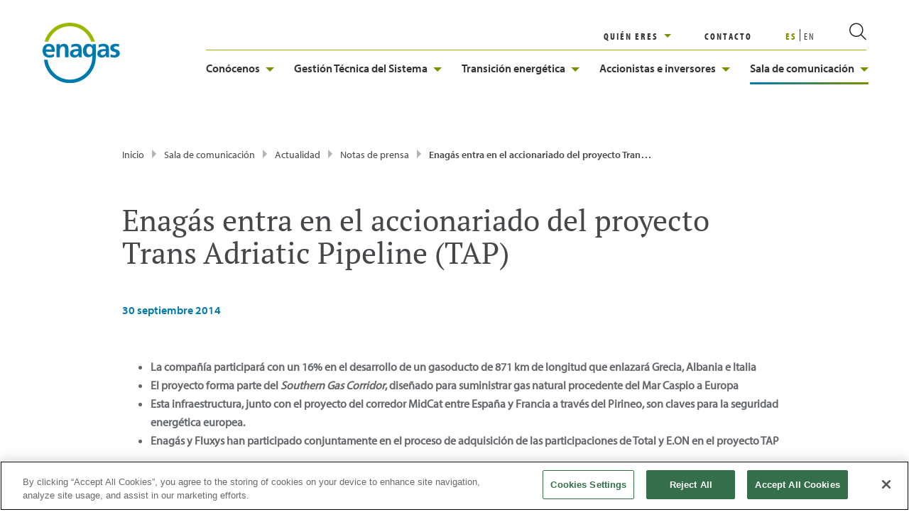

--- FILE ---
content_type: text/html;charset=utf-8
request_url: https://www.enagas.es/es/sala-comunicacion/actualidad/notas-prensa/np_tap/
body_size: 18364
content:

<!DOCTYPE HTML>
<html lang="es">
<head>
    <!-- Google Tag Manager -->
    <script defer="defer" type="text/javascript" src="/.rum/@adobe/helix-rum-js@%5E2/dist/rum-standalone.js"></script>
<script>(function (w, d, s, l, i) {
            w[l] = w[l] || []; w[l].push({
                'gtm.start':
                    new Date().getTime(), event: 'gtm.js'
            }); var f = d.getElementsByTagName(s)[0],
                j = d.createElement(s), dl = l != 'dataLayer' ? '&l=' + l : ''; j.async = true; j.src =
                    'https://www.googletagmanager.com/gtm.js?id=' + i + dl; f.parentNode.insertBefore(j, f);
        })(window, document, 'script', 'dataLayer', 'GTM-MVVKPCL');</script>
    <!-- End Google Tag Manager -->

    
    
        
    <!-- Inicio del aviso de consentimiento de cookies de OneTrust para enagas.es -->
 
<script src="https://cdn.cookielaw.org/scripttemplates/otSDKStub.js" type="text/javascript" charset="UTF-8" data-domain-script="019387d8-1b71-70a0-9e4b-14f4bf6596cf"></script>
<script type="text/javascript">
function OptanonWrapper() { }
</script>
<!-- Fin del aviso de consentimiento de cookies de OneTrust para enagas.es -->
    
    
    <meta charset="UTF-8"/>
    <title>Enagás entra en el accionariado del proyecto Trans - Enagás</title>
    
    <meta name="description" content="Enagás y Fluxys han firmado un acuerdo para la adquisición del 19% de participación de Total y E.ON en la compañía que está desarrollando el proyecto"/>
    <meta name="template" content="page-news"/>
    <meta name="viewport" content="width=device-width, initial-scale=1"/>
    <meta name="robots" content="index,follow"/>
    <meta name="formattedTags"/>
    
    <meta name="author" content="Enagás"/>
    <meta name="publisher" content="Enagás"/>

    
    
        <meta property="releaseDate" content="2014-09-30"/>
    
    

    


	
    
<link rel="stylesheet" href="/etc.clientlibs/enagas/clientlibs/clientlib-base.lc-6f5bfe6388fe300dcf5b9c47996513c3-lc.min.css" type="text/css">






	
    
<script src="/etc.clientlibs/enagas/clientlibs/vendor/jquery.lc-1fd4921763143879bead05887ba79940-lc.min.js"></script>








     <script>
        window.dataLayer = window.dataLayer || [];
        let categories = $("meta[name='formattedTags']").attr("content");
        let enagasEQ = 'enagas=true';
        let ca = document.cookie.split(';');
        let cookieRes = 'false';
        for (var i = 0; i < ca.length; i++) {
            let c = ca[i];
            while (c.charAt(0) == ' ') c = c.substring(1, c.length);
            if (c == enagasEQ)
                cookieRes = 'true';
        }
        dataLayer.push({
            page: JSON.parse("{\x22page\u002Dnews\u002D3d02396326\x22:{\x22@type\x22:\x22enagas\/components\/structure\/page\u002Dnews\x22,\x22repo:modifyDate\x22:\x222025\u002D11\u002D19T11:52:43Z\x22,\x22dc:title\x22:\x22Enagás entra en el accionariado del proyecto Trans \u002D Enagás\x22,\x22dc:description\x22:\x22Enagás y Fluxys han firmado un acuerdo para la adquisición del 19% de participación de Total y E.ON en la compañía que está desarrollando el proyecto\x22,\x22xdm:template\x22:\x22\/conf\/enagas\/settings\/wcm\/templates\/page\u002Dnews\x22,\x22xdm:language\x22:\x22es\x22,\x22xdm:tags\x22:[],\x22repo:path\x22:\x22\/content\/enagas\/es\/sala\u002Dcomunicacion\/actualidad\/notas\u002Dprensa\/NP_TAP.html\x22}}"),
            event: 'cmp:show',
            eventInfo: {
                path: 'page.page\u002Dnews\u002D3d02396326'
            },
            'page_title': $(document).attr('title'),
            'page_url': $(location).attr('href'),
            'page_type': $("meta[name='template']").attr("content"),
            'enagas': cookieRes,
            'main_category': categories != undefined ? categories : '',
            'secondary_category': '',
            'release_date': $("meta[property='releaseDate']").attr("content"),
            'error': ''
        });
    </script>


    <meta property="og:title" content="Enagás entra en el accionariado del proyecto Trans - Enagás"/>
    <meta property="og:description" content="Enagás y Fluxys han firmado un acuerdo para la adquisición del 19% de participación de Total y E.ON en la compañía que está desarrollando el proyecto"/>
    <meta property="og:image" content="https://www.enagas.es/etc.clientlibs/enagas/clientlibs/clientlib-site/resources/imgs/logo-enagas-520x520-1.png/?v=2026-01-26-09-14"/>
    
    <meta property="og:url" content="https://www.enagas.es/es/sala-comunicacion/actualidad/notas-prensa/np_tap/"/>
    <meta property="og:type" content="website"/>
    <meta property="fb:app_id" content="170685936380274"/>

    <meta name="twitter:site" content="@enagas"/>
    <meta name="twitter:card" content="summary_large_image"/>
    <meta name="twitter:title" content="Enagás entra en el accionariado del proyecto Trans - Enagás"/>
    <meta name="twitter:description" content="Enagás y Fluxys han firmado un acuerdo para la adquisición del 19% de participación de Total y E.ON en la compañía que está desarrollando el proyecto"/>
    <meta name="twitter:image" content="https://www.enagas.es/etc.clientlibs/enagas/clientlibs/clientlib-site/resources/imgs/logo-enagas-520x520-1.png/?v=2026-01-26-09-14"/>
    
    <!--GOOGLE SITE VERIFICATION -->
    <meta name="google-site-verification" content="IKqXsnONOxvLzXX-f4OPperbHZYecQauFIcpry74tTQ"/>
    <!--GOOGLE SITE VERIFICATION -->
    <link rel="canonical" href="https://www.enagas.es/es/sala-comunicacion/actualidad/notas-prensa/np_tap/"/>
    <link rel="preload" href="https://use.typekit.net/vdo2cdv.css" as="style" onload="this.rel='stylesheet'"/>
    <noscript><link rel="stylesheet" href="https://use.typekit.net/vdo2cdv.css"/></noscript>

    <link rel="apple-touch-icon" sizes="180x180" href="/etc.clientlibs/enagas/clientlibs/clientlib-site/resources/fav-icons/apple-touch-icon.png"/>
<link rel="apple-touch-icon" sizes="120x120" href="/etc.clientlibs/enagas/clientlibs/clientlib-site/resources/fav-icons/apple-touch-icon-120x120.png"/>
<link rel="apple-touch-icon" sizes="120x120" href="/etc.clientlibs/enagas/clientlibs/clientlib-site/resources/fav-icons/apple-touch-icon-120x120-precomposed.png"/>
<link rel="apple-touch-icon" sizes="152x152" href="/etc.clientlibs/enagas/clientlibs/clientlib-site/resources/fav-icons/apple-touch-icon-152x152.png"/>
<link rel="apple-touch-icon" sizes="152x152" href="/etc.clientlibs/enagas/clientlibs/clientlib-site/resources/fav-icons/apple-touch-icon-152x152-precomposed.png"/>
<link rel="icon" type="image/png" sizes="32x32" href="/etc.clientlibs/enagas/clientlibs/clientlib-site/resources/fav-icons/favicon-32x32.png"/>
<link rel="icon" type="image/png" sizes="16x16" href="/etc.clientlibs/enagas/clientlibs/clientlib-site/resources/fav-icons/favicon-16x16.png"/>
<link rel="manifest" href="/etc.clientlibs/enagas/clientlibs/clientlib-site/resources/fav-icons/site.webmanifest"/>
<link rel="mask-icon" href="/etc.clientlibs/enagas/clientlibs/clientlib-site/resources/fav-icons/safari-pinned-tab.svg" color="#5bbad5"/>
<meta name="apple-mobile-web-app-title" content="Enag&aacute;s"/>
<meta name="application-name" content="Enag&aacute;s"/>
<meta name="msapplication-TileColor" content="#ffffff"/>
<meta name="theme-color" content="#ffffff"/>
    

    
    
    

    

    
    
<script src="/etc.clientlibs/enagas/clientlibs/clientlib-dependencies.lc-d41d8cd98f00b204e9800998ecf8427e-lc.min.js"></script>



    
    
<link rel="stylesheet" href="/etc.clientlibs/enagas/clientlibs/clientlib-dependencies.lc-d41d8cd98f00b204e9800998ecf8427e-lc.min.css" type="text/css">
<link rel="stylesheet" href="/etc.clientlibs/enagas/clientlibs/clientlib-site.lc-5da66b88502298289753162917a304fd-lc.min.css" type="text/css">



    

    
    
    <link rel="alternate" hreflang="es" href="https://www.enagas.es/es/sala-comunicacion/actualidad/notas-prensa/np_tap/"/>
<link rel="alternate" hreflang="en" href="https://www.enagas.es/en/press-room/news-room/press-releases/np_tap/"/>

    <link rel="alternate" href="https://www.enagas.es/en/press-room/news-room/press-releases/np_tap/" hreflang="x-default"/>
    
        
        <script type="application/ld+json">{"@context":"https://schema.org","@type":"BreadcrumbList","itemListElement":[{"@type":"ListItem","position":"1","name":"Inicio","item":"https://www.enagas.es/es/"},{"@type":"ListItem","position":"2","name":"Sala de Comunicación de Enagás","item":"https://www.enagas.es/es/sala-comunicacion/"},{"@type":"ListItem","position":"3","name":"Actualidad del sector energético - Enagás","item":"https://www.enagas.es/es/sala-comunicacion/actualidad/"},{"@type":"ListItem","position":"4","name":"Notas de Prensa de la compañía - Enagás","item":"https://www.enagas.es/es/sala-comunicacion/actualidad/notas-prensa/"},{"@type":"ListItem","position":"5","name":"Enagás entra en el accionariado del proyecto Trans - Enagás","item":"https://www.enagas.es/es/sala-comunicacion/actualidad/notas-prensa/np_tap/"}]}</script>
    
    

    
        
            

    <script type="application/ld+json">
        {
  "@context" : "http://schema.org",
  "@type" : "WebPage",
  "url" : "https://www.enagas.es/es/sala-comunicacion/actualidad/notas-prensa/np_tap/",
  "name" : "Enagás entra en el accionariado del proyecto Trans - Enagás",
  "description" : "Enagás y Fluxys han firmado un acuerdo para la adquisición del 19% de participación de Total y E.ON en la compañía que está desarrollando el proyecto",
  "reviewedBy" : {
    "@type" : "Organization",
    "name" : "Enagás"
  }
}
    </script>

    

    

    

    

    

        
    
</head>

<body class="page-news page basicpage  " id="page-news-3d02396326" data-cmp-data-layer-enabled>
<a class="skip-to-content" href="#maincontent">Saltar al contenido principal</a>
<!-- Google Tag Manager (noscript) -->
<noscript>
    <iframe src="https://www.googletagmanager.com/ns.html?id=GTM-MVVKPCL" height="0" width="0" style="display:none; visibility:hidden" title="Google Tag Manager"></iframe>
</noscript>
<!-- End Google Tag Manager (noscript) -->



    




    



    
<div class="experiencefragment-header header-xf experiencefragment"><div class="no-author">
	<div class="cmp-experiencefragment cmp-experiencefragment--"><div class="xfpage page basicpage">


    
    
    
    <div id="container-51ffda2338" class="cmp-container">
        
        <div class="header">

    



	
    
<link rel="stylesheet" href="/etc.clientlibs/enagas/clientlibs/components/header.lc-be84675f29e0be434977d0a74915853a-lc.min.css" type="text/css">




	<header>
		<div class="header-block-gene">
			<div class="block-logo">
				


    



	
    
<link rel="stylesheet" href="/etc.clientlibs/enagas/clientlibs/components/logolist.lc-d41d8cd98f00b204e9800998ecf8427e-lc.min.css" type="text/css">




<ul>
	<li>
		
			<a href="/es/" target="_self" title="logo" aria-label="logo">
				<picture>
					<img loading="lazy" src="/adobe/dynamicmedia/deliver/dm-aid--c4af04b1-7fcc-464e-b7a1-06864ed4223a/logo_enagas.svg.webp?width=180&preferwebp=true" alt="logo" width="100%" height="auto"/>
				</picture>
			</a>
		
		
	</li>

</ul>


	
    <script defer src="/etc.clientlibs/enagas/clientlibs/components/logolist.lc-d41d8cd98f00b204e9800998ecf8427e-lc.min.js"></script>



			</div>
			<div class="block-gene">
				<div class="section-alpha">
					<div class="who-are-you-section" role="region" aria-label="Who are you section" tabindex="0">
						


    



	
    





<div class="container cc13">
	<div class="title-section">
		<div class="title">
  <div data-cmp-data-layer="{&#34;title-34fffd271d&#34;:{&#34;@type&#34;:&#34;enagas/components/content/title&#34;,&#34;repo:modifyDate&#34;:&#34;2022-01-18T15:52:54Z&#34;,&#34;dc:title&#34;:&#34;QUIÉN ERES&#34;}}" id="title-34fffd271d" class="cmp-title">
 <p class="cmp-title__text">QUIÉN ERES</p>
</div>

    

</div>

	</div>
	<ul class="link-list" role="list">
		
			<li role="listitem">
				<a href="/es/socios-y-participadas/" target="_self" aria-label="SOCIOS Y PARTICIPADAS">SOCIOS Y PARTICIPADAS</a>
			</li>
		
			<li role="listitem">
				<a href="/es/accionistas-minoritarios/" target="_self" aria-label="ACCIONISTAS MINORITARIOS">ACCIONISTAS MINORITARIOS</a>
			</li>
		
			<li role="listitem">
				<a href="/es/innovadores-y-emprendedores/" target="_self" aria-label="INNOVADORES Y EMPRENDEDORES">INNOVADORES Y EMPRENDEDORES</a>
			</li>
		
			<li role="listitem">
				<a href="/es/futuros-profesionales/" target="_self" aria-label="FUTUROS PROFESIONALES">FUTUROS PROFESIONALES</a>
			</li>
		
			<li role="listitem">
				<a href="/es/clientes/" target="_self" aria-label="CLIENTES">CLIENTES</a>
			</li>
		
			<li role="listitem">
				<a href="/es/conocenos/proveedores/como-ser-proveedor/" target="_self" aria-label="NUEVOS PROVEEDORES">NUEVOS PROVEEDORES</a>
			</li>
		
	</ul>
</div>


	
    




					</div>
					<div class="contact-section" role="region" aria-label="Contáctanos">
						

    


<a href="/es/contacto/" target="_self" title=" "> CONTACTO</a>




    




					</div>
					<div class="language-section" role="region" aria-label="Selector de idioma">
						
							<ul class="menu-idiomas" id="language-selector">
								<li>

									<a class="item active" href="/es/sala-comunicacion/actualidad/notas-prensa/np_tap/">
										ES
									</a>
								</li>
							
								<li>

									<a class="item " href="/en/press-room/news-room/press-releases/np_tap/">
										EN
									</a>
								</li>
							</ul>

						
					</div>
					<div class="icon-links-section" role="region" aria-label="Quick access menu">
						


    



	
    




<ul>
	
</ul>


	
    


					</div>
					<div class="search-section" role="search" aria-label="Buscador del sitio web" tabindex="0">
						<div class="no-author">
							<div class="cmp-experiencefragment cmp-experiencefragment--" id="exp-fragment-search" style="display: none;"><div class="xfpage page basicpage">


    
    
    
    <div id="container-e88cc5c588" class="cmp-container">
        
        <div class="headersearchsolr">

    



	
    
<link rel="stylesheet" href="/etc.clientlibs/enagas/clientlibs/components/headersearch.lc-d0368a4a0d483dc809651b2460e1df4e-lc.min.css" type="text/css">





<div id="cmp-headersearch" class="cmp-headersearch-container" data-result="https://www.enagas.es/es/resultados-busqueda/">
	<div class="headersearch-block-gene">
		<div class="block-logo">
			


    



	
    




<ul>
	<li>
		
			<a href="/es/" target="_self" title="logo" aria-label="logo">
				<picture>
					<img loading="lazy" src="/adobe/dynamicmedia/deliver/dm-aid--c4af04b1-7fcc-464e-b7a1-06864ed4223a/logo_enagas.svg.webp?width=180&preferwebp=true" alt="logo" width="100%" height="auto"/>
				</picture>
			</a>
		
		
	</li>

</ul>


	
    


		</div>

		<span class="icon icon-close-mobile"></span>

		<div class="searchbar-container">
			<span class="icon icon-search"></span>
			<input class="searchbar" placeholder="¿Qué estás buscando?" aria-label="search" name="search"/>
			<span class="icon icon-close"></span>
		</div>
	</div>
	<div class="search-display">
		<div class="most-searched">
			


    



	
    





<div class="container cc13">
	<div class="title-section">
		<div class="title">
  <div data-cmp-data-layer="{&#34;title-5ab7c0ac8e&#34;:{&#34;@type&#34;:&#34;enagas/components/content/title&#34;,&#34;repo:modifyDate&#34;:&#34;2023-10-10T12:03:07Z&#34;,&#34;dc:title&#34;:&#34;Lo más buscado&#34;}}" id="title-5ab7c0ac8e" class="cmp-title">
 <p class="cmp-title__text">Lo más buscado</p>
</div>

    

</div>

	</div>
	<ul class="link-list" role="list">
		
			<li role="listitem">
				<a href="/es/conocenos/quienes-somos/" target="_self" title="Quiénes somos" aria-label="Quiénes somos">Quiénes somos</a>
			</li>
		
			<li role="listitem">
				<a href="/es/conocenos/sostenibilidad/" target="_self" title="Nuestra estrategia sostenible" aria-label="Nuestra estrategia sostenible">Nuestra estrategia sostenible</a>
			</li>
		
			<li role="listitem">
				<a href="/es/gestion-tecnica-sistema/informacion-general/" target="_self" title="El GTS" aria-label="El GTS">El GTS</a>
			</li>
		
			<li role="listitem">
				<a href="/es/transicion-energetica/red-hidrogeno/" target="_self" title="La red de hidrógeno" aria-label="La red de hidrógeno">La red de hidrógeno</a>
			</li>
		
			<li role="listitem">
				<a href="/es/transicion-energetica/red-gasista/infraestructuras-gasistas/" target="_self" title="Infraestructuras gasistas" aria-label="Infraestructuras gasistas">Infraestructuras gasistas</a>
			</li>
		
	</ul>
</div>


	
    




		</div>

		<div class="search-results">
		</div>

		<div class="need-help">
			

    


<div class="neednelp">
	<div class="txt-needhelp">
		¿Necesitas ayuda?
	</div>
	<div class="link-contact">
		

    


<a href="/es/contacto/" target="_self" title=" "> Contáctanos</a>




    




	</div>
	<div class="txt-needhelp">
		Enagás en las redes
	</div>
	<div class="enagasnetwork">
		

    

<div class="rrss-component">

    
        
    



    

    <div class="rrss-block">
        <div class="container-page">
            <div class="title-block">
                
            </div>

            <div class="rrss--wrapper" role="navigation" aria-label="Redes sociales">
                <div class="rrss-item-container">
                    <a href="https://twitter.com/enagas" rel="me" title="Twitter Enagás" class="rrss__item" target="_blank" aria-label="Twitter Enagás">
                        <span class="icon icon-Twitter-new" aria-hidden="true">
                            <span class="rrss-tittle Twitter Enagás" style="display: none">Twitter Enagás</span>
                        </span>   
                    </a>
                </div>
                <div class="rrss-item-container">
                    <a href="https://es.linkedin.com/company/enagas" rel="me" title="LinkedIn Enagás" class="rrss__item" target="_blank" aria-label="LinkedIn Enagás">
                        <span class="icon icon-Linkedin-new" aria-hidden="true">
                            <span class="rrss-tittle LinkedIn Enagás" style="display: none">LinkedIn Enagás</span>
                        </span>    
                    </a>
                </div>
                <div class="rrss-item-container">
                    <a href="https://www.facebook.com/EnagasOficial/" rel="me" title="Facebook Enagás" class="rrss__item" target="_blank" aria-label="Facebook Enagás">
                        <span class="icon icon-Facebook-new" aria-hidden="true">
                            <span class="rrss-tittle Facebook Enagás" style="display: none">Facebook Enagás</span>
                        </span>
                    </a>
                </div>
                <div class="rrss-item-container">
                    <a href="https://www.youtube.com/channel/UC1gEGcl-G7p8INsNKe9YZyg" rel="me" title="YouTube Enagás" class="rrss__item" target="_blank" aria-label="YouTube Enagás">
                        <span class="icon icon-Youtube-new" aria-hidden="true">
                            <span class="rrss-tittle YouTube Enagás" style="display: none">YouTube Enagás</span>
                        </span>
                    </a>
                </div>
                
            </div>
        </div>
    </div>

    
        
    

    

</div>
	</div>
</div>





		</div>
	</div>
</div>

<div id="resource-path-searchSolr" data-node-path="/content/experience-fragments/enagas/es/Search/master1/jcr:content/root/headersearchsolr"></div>
<div id="resource-page-path" data-node-path="/content/enagas/es/sala-comunicacion/actualidad/notas-prensa/NP_TAP"></div>


	
    <script defer src="/etc.clientlibs/enagas/clientlibs/components/headersearchsolr.lc-69da7973a8cd6fc378073be383c37af9-lc.min.js"></script>


</div>

        
    </div>

</div>
</div>
						</div>
						<i class="cmp-search__icon" data-cmp-hook-search="icon"></i>
						<span class="icon-menu icon-eng-Menu"></span>
					</div>
				</div>
				<div class="navigation-menu">
					<span class="icon icon-eng-Cerrar"></span>
					
<nav id="navigation-d381cf3f9e" class="cmp-navigation" itemscope itemtype="http://schema.org/SiteNavigationElement" data-cmp-data-layer="{&#34;navigation-d381cf3f9e&#34;:{&#34;@type&#34;:&#34;enagas/components/content/navigation&#34;,&#34;repo:modifyDate&#34;:&#34;2021-07-06T14:53:43Z&#34;}}">
    <ul class="cmp-navigation__group">
        
      <li class="cmp-navigation__item cmp-navigation__item--level-0 " data-cmp-data-layer="{&#34;navigation-d381cf3f9e-item-5731dead65&#34;:{&#34;@type&#34;:&#34;enagas/components/content/navigation/item&#34;,&#34;repo:modifyDate&#34;:&#34;2022-06-05T13:59:10Z&#34;,&#34;dc:title&#34;:&#34;Conócenos&#34;,&#34;xdm:linkURL&#34;:&#34;/es/conocenos/&#34;}}">
          
    
    <a href="/es/conocenos/" title="Conócenos" data-cmp-clickable class="cmp-navigation__item-link ">Conócenos<span></span>
    </a>
    
        <div class="page-description">
            <p class="block-description">
                <a href="/es/conocenos/" title="Conoce nuestra actividad y equipo de personas, la estrategia de sostenibilidad y el marco regulatorio de nuestro sector">Conoce nuestra actividad y equipo de personas, la estrategia de sostenibilidad y el marco regulatorio de nuestro sector</a>
            </p>
        </div>
     

          
            <div class="level2-menu">
                <div class="block-level">
                    
    <ul class="cmp-navigation__group">
        
      <li class="cmp-navigation__item cmp-navigation__item--level-1 " data-cmp-data-layer="{&#34;navigation-d381cf3f9e-item-37f51db926&#34;:{&#34;@type&#34;:&#34;enagas/components/content/navigation/item&#34;,&#34;repo:modifyDate&#34;:&#34;2022-06-05T14:09:52Z&#34;,&#34;dc:title&#34;:&#34;Quiénes somos&#34;,&#34;xdm:linkURL&#34;:&#34;/es/conocenos/quienes-somos/&#34;}}">
          
    
    <a href="/es/conocenos/quienes-somos/" title="Quiénes somos" data-cmp-clickable class="cmp-navigation__item-link ">Quiénes somos<span></span>
    </a>
     

          
            <div class="level2-menu">
                <div class="block-level">
                    
    <ul class="cmp-navigation__group">
        
      <li class="cmp-navigation__item cmp-navigation__item--level-2 " data-cmp-data-layer="{&#34;navigation-d381cf3f9e-item-e2f3826eef&#34;:{&#34;@type&#34;:&#34;enagas/components/content/navigation/item&#34;,&#34;repo:modifyDate&#34;:&#34;2022-06-05T14:09:09Z&#34;,&#34;dc:title&#34;:&#34;Equipo&#34;,&#34;xdm:linkURL&#34;:&#34;/es/conocenos/quienes-somos/equipo/&#34;}}">
          
    
    <a href="/es/conocenos/quienes-somos/equipo/" title="Equipo" data-cmp-clickable class="cmp-navigation__item-link ">Equipo<span></span>
    </a>
     

          
      </li>

        
    
        
      <li class="cmp-navigation__item cmp-navigation__item--level-2 " data-cmp-data-layer="{&#34;navigation-d381cf3f9e-item-3c8293fe29&#34;:{&#34;@type&#34;:&#34;enagas/components/content/navigation/item&#34;,&#34;repo:modifyDate&#34;:&#34;2022-06-05T14:09:09Z&#34;,&#34;dc:title&#34;:&#34;Grupo Enagás&#34;,&#34;xdm:linkURL&#34;:&#34;/es/conocenos/quienes-somos/grupo-enagas/&#34;}}">
          
    
    <a href="/es/conocenos/quienes-somos/grupo-enagas/" title="Grupo Enagás" data-cmp-clickable class="cmp-navigation__item-link ">Grupo Enagás<span></span>
    </a>
     

          
      </li>

        
    
        
      <li class="cmp-navigation__item cmp-navigation__item--level-2 " data-cmp-data-layer="{&#34;navigation-d381cf3f9e-item-4369ceca62&#34;:{&#34;@type&#34;:&#34;enagas/components/content/navigation/item&#34;,&#34;repo:modifyDate&#34;:&#34;2022-07-12T14:25:42Z&#34;,&#34;dc:title&#34;:&#34;Nuestro propósito&#34;,&#34;xdm:linkURL&#34;:&#34;/es/conocenos/quienes-somos/nuestro-proposito/&#34;}}">
          
    
    <a href="/es/conocenos/quienes-somos/nuestro-proposito/" title="Nuestro propósito" data-cmp-clickable class="cmp-navigation__item-link ">Nuestro propósito<span></span>
    </a>
     

          
      </li>

        
    
        
      <li class="cmp-navigation__item cmp-navigation__item--level-2 " data-cmp-data-layer="{&#34;navigation-d381cf3f9e-item-3f85dcbcc6&#34;:{&#34;@type&#34;:&#34;enagas/components/content/navigation/item&#34;,&#34;repo:modifyDate&#34;:&#34;2022-06-05T14:09:09Z&#34;,&#34;dc:title&#34;:&#34;Dónde estamos&#34;,&#34;xdm:linkURL&#34;:&#34;/es/conocenos/quienes-somos/donde-estamos/&#34;}}">
          
    
    <a href="/es/conocenos/quienes-somos/donde-estamos/" title="Dónde estamos" data-cmp-clickable class="cmp-navigation__item-link ">Dónde estamos<span></span>
    </a>
     

          
      </li>

        
    
        
      <li class="cmp-navigation__item cmp-navigation__item--level-2 " data-cmp-data-layer="{&#34;navigation-d381cf3f9e-item-93d965a3d8&#34;:{&#34;@type&#34;:&#34;enagas/components/content/navigation/item&#34;,&#34;repo:modifyDate&#34;:&#34;2022-06-05T14:09:09Z&#34;,&#34;dc:title&#34;:&#34;Indicadores clave&#34;,&#34;xdm:linkURL&#34;:&#34;/es/conocenos/quienes-somos/indicadores-clave/&#34;}}">
          
    
    <a href="/es/conocenos/quienes-somos/indicadores-clave/" title="Indicadores clave" data-cmp-clickable class="cmp-navigation__item-link ">Indicadores clave<span></span>
    </a>
     

          
      </li>

        
    
        
      <li class="cmp-navigation__item cmp-navigation__item--level-2 " data-cmp-data-layer="{&#34;navigation-d381cf3f9e-item-e6f68ec103&#34;:{&#34;@type&#34;:&#34;enagas/components/content/navigation/item&#34;,&#34;repo:modifyDate&#34;:&#34;2022-06-05T14:09:09Z&#34;,&#34;dc:title&#34;:&#34;Ética e integridad&#34;,&#34;xdm:linkURL&#34;:&#34;/es/conocenos/quienes-somos/etica-integridad/&#34;}}">
          
    
    <a href="/es/conocenos/quienes-somos/etica-integridad/" title="Ética e integridad" data-cmp-clickable class="cmp-navigation__item-link ">Ética e integridad<span></span>
    </a>
     

          
            <div class="level2-menu">
                <div class="block-level">
                    
    <ul class="cmp-navigation__group">
        
      <li class="cmp-navigation__item cmp-navigation__item--level-3 " data-cmp-data-layer="{&#34;navigation-d381cf3f9e-item-b3bd1fff90&#34;:{&#34;@type&#34;:&#34;enagas/components/content/navigation/item&#34;,&#34;repo:modifyDate&#34;:&#34;2023-04-18T15:01:26Z&#34;,&#34;dc:title&#34;:&#34;Transparencia y fiscalidad&#34;,&#34;xdm:linkURL&#34;:&#34;/es/conocenos/quienes-somos/etica-integridad/transparencia-y-responsabilidad-fiscal/&#34;}}">
          
    
    <a href="/es/conocenos/quienes-somos/etica-integridad/transparencia-y-responsabilidad-fiscal/" title="Transparencia y fiscalidad" data-cmp-clickable class="cmp-navigation__item-link ">Transparencia y fiscalidad<span></span>
    </a>
     

          
      </li>

        
    </ul>

                </div>
            </div>
          
      </li>

        
    </ul>

                </div>
            </div>
          
      </li>

        
    
        
      <li class="cmp-navigation__item cmp-navigation__item--level-1 " data-cmp-data-layer="{&#34;navigation-d381cf3f9e-item-828af23354&#34;:{&#34;@type&#34;:&#34;enagas/components/content/navigation/item&#34;,&#34;repo:modifyDate&#34;:&#34;2022-06-05T14:09:51Z&#34;,&#34;dc:title&#34;:&#34;Personas y talento&#34;,&#34;xdm:linkURL&#34;:&#34;/es/conocenos/personas-talento/&#34;}}">
          
    
    <a href="/es/conocenos/personas-talento/" title="Personas y talento" data-cmp-clickable class="cmp-navigation__item-link ">Personas y talento<span></span>
    </a>
     

          
            <div class="level2-menu">
                <div class="block-level">
                    
    <ul class="cmp-navigation__group">
        
      <li class="cmp-navigation__item cmp-navigation__item--level-2 " data-cmp-data-layer="{&#34;navigation-d381cf3f9e-item-e1633e2471&#34;:{&#34;@type&#34;:&#34;enagas/components/content/navigation/item&#34;,&#34;repo:modifyDate&#34;:&#34;2022-06-05T14:09:26Z&#34;,&#34;dc:title&#34;:&#34;Nuestro modelo&#34;,&#34;xdm:linkURL&#34;:&#34;/es/conocenos/personas-talento/nuestro-modelo/&#34;}}">
          
    
    <a href="/es/conocenos/personas-talento/nuestro-modelo/" title="Nuestro modelo" data-cmp-clickable class="cmp-navigation__item-link ">Nuestro modelo<span></span>
    </a>
     

          
      </li>

        
    
        
      <li class="cmp-navigation__item cmp-navigation__item--level-2 " data-cmp-data-layer="{&#34;navigation-d381cf3f9e-item-ecaf393086&#34;:{&#34;@type&#34;:&#34;enagas/components/content/navigation/item&#34;,&#34;repo:modifyDate&#34;:&#34;2022-06-15T08:26:30Z&#34;,&#34;dc:title&#34;:&#34;Diversidad, inclusión y conciliación&#34;,&#34;xdm:linkURL&#34;:&#34;/es/conocenos/personas-talento/diversidad-inclusion-conciliacion/&#34;}}">
          
    
    <a href="/es/conocenos/personas-talento/diversidad-inclusion-conciliacion/" title="Diversidad, inclusión y conciliación" data-cmp-clickable class="cmp-navigation__item-link ">Diversidad, inclusión y conciliación<span></span>
    </a>
     

          
      </li>

        
    
        
      <li class="cmp-navigation__item cmp-navigation__item--level-2 " data-cmp-data-layer="{&#34;navigation-d381cf3f9e-item-7ff0d89bcf&#34;:{&#34;@type&#34;:&#34;enagas/components/content/navigation/item&#34;,&#34;repo:modifyDate&#34;:&#34;2022-06-06T09:58:41Z&#34;,&#34;dc:title&#34;:&#34;Seguridad y salud&#34;,&#34;xdm:linkURL&#34;:&#34;/es/conocenos/personas-talento/seguridad-salud/&#34;}}">
          
    
    <a href="/es/conocenos/personas-talento/seguridad-salud/" title="Seguridad y salud" data-cmp-clickable class="cmp-navigation__item-link ">Seguridad y salud<span></span>
    </a>
     

          
      </li>

        
    
        
      <li class="cmp-navigation__item cmp-navigation__item--level-2 " data-cmp-data-layer="{&#34;navigation-d381cf3f9e-item-af6f38eeab&#34;:{&#34;@type&#34;:&#34;enagas/components/content/navigation/item&#34;,&#34;repo:modifyDate&#34;:&#34;2022-06-05T14:09:26Z&#34;,&#34;dc:title&#34;:&#34;Formación y desarrollo del talento&#34;,&#34;xdm:linkURL&#34;:&#34;/es/conocenos/personas-talento/formacion/&#34;}}">
          
    
    <a href="/es/conocenos/personas-talento/formacion/" title="Formación y desarrollo del talento" data-cmp-clickable class="cmp-navigation__item-link ">Formación y desarrollo del talento<span></span>
    </a>
     

          
      </li>

        
    
        
      <li class="cmp-navigation__item cmp-navigation__item--level-2 " data-cmp-data-layer="{&#34;navigation-d381cf3f9e-item-66431a33ce&#34;:{&#34;@type&#34;:&#34;enagas/components/content/navigation/item&#34;,&#34;repo:modifyDate&#34;:&#34;2022-06-05T14:09:27Z&#34;,&#34;dc:title&#34;:&#34;Únete a Enagás&#34;,&#34;xdm:linkURL&#34;:&#34;/es/conocenos/personas-talento/unete-enagas/&#34;}}">
          
    
    <a href="/es/conocenos/personas-talento/unete-enagas/" title="Únete a Enagás" data-cmp-clickable class="cmp-navigation__item-link ">Únete a Enagás<span></span>
    </a>
     

          
      </li>

        
    </ul>

                </div>
            </div>
          
      </li>

        
    
        
      <li class="cmp-navigation__item cmp-navigation__item--level-1 " data-cmp-data-layer="{&#34;navigation-d381cf3f9e-item-97cf2af4ce&#34;:{&#34;@type&#34;:&#34;enagas/components/content/navigation/item&#34;,&#34;repo:modifyDate&#34;:&#34;2022-06-05T14:09:52Z&#34;,&#34;dc:title&#34;:&#34;Sostenibilidad&#34;,&#34;xdm:linkURL&#34;:&#34;/es/conocenos/sostenibilidad/&#34;}}">
          
    
    <a href="/es/conocenos/sostenibilidad/" title="Sostenibilidad" data-cmp-clickable class="cmp-navigation__item-link ">Sostenibilidad<span></span>
    </a>
     

          
            <div class="level2-menu">
                <div class="block-level">
                    
    <ul class="cmp-navigation__group">
        
      <li class="cmp-navigation__item cmp-navigation__item--level-2 " data-cmp-data-layer="{&#34;navigation-d381cf3f9e-item-fae93c49cd&#34;:{&#34;@type&#34;:&#34;enagas/components/content/navigation/item&#34;,&#34;repo:modifyDate&#34;:&#34;2022-06-05T14:09:39Z&#34;,&#34;dc:title&#34;:&#34;Estrategia y gestión sostenible&#34;,&#34;xdm:linkURL&#34;:&#34;/es/conocenos/sostenibilidad/estrategia-gestion-sostenible/&#34;}}">
          
    
    <a href="/es/conocenos/sostenibilidad/estrategia-gestion-sostenible/" title="Estrategia y gestión sostenible" data-cmp-clickable class="cmp-navigation__item-link ">Estrategia y gestión sostenible<span></span>
    </a>
     

          
      </li>

        
    
        
      <li class="cmp-navigation__item cmp-navigation__item--level-2 " data-cmp-data-layer="{&#34;navigation-d381cf3f9e-item-86700bbb4f&#34;:{&#34;@type&#34;:&#34;enagas/components/content/navigation/item&#34;,&#34;repo:modifyDate&#34;:&#34;2022-06-05T14:09:39Z&#34;,&#34;dc:title&#34;:&#34;Agenda 2030&#34;,&#34;xdm:linkURL&#34;:&#34;/es/conocenos/sostenibilidad/agenda-2030/&#34;}}">
          
    
    <a href="/es/conocenos/sostenibilidad/agenda-2030/" title="Agenda 2030" data-cmp-clickable class="cmp-navigation__item-link ">Agenda 2030<span></span>
    </a>
     

          
      </li>

        
    
        
      <li class="cmp-navigation__item cmp-navigation__item--level-2 " data-cmp-data-layer="{&#34;navigation-d381cf3f9e-item-73a4f6c062&#34;:{&#34;@type&#34;:&#34;enagas/components/content/navigation/item&#34;,&#34;repo:modifyDate&#34;:&#34;2022-06-05T14:09:39Z&#34;,&#34;dc:title&#34;:&#34;Índices y reconocimientos&#34;,&#34;xdm:linkURL&#34;:&#34;/es/conocenos/sostenibilidad/indices-reconocimientos/&#34;}}">
          
    
    <a href="/es/conocenos/sostenibilidad/indices-reconocimientos/" title="Índices y reconocimientos" data-cmp-clickable class="cmp-navigation__item-link ">Índices y reconocimientos<span></span>
    </a>
     

          
      </li>

        
    
        
      <li class="cmp-navigation__item cmp-navigation__item--level-2 " data-cmp-data-layer="{&#34;navigation-d381cf3f9e-item-0ad4226486&#34;:{&#34;@type&#34;:&#34;enagas/components/content/navigation/item&#34;,&#34;repo:modifyDate&#34;:&#34;2022-06-05T14:09:39Z&#34;,&#34;dc:title&#34;:&#34;Buen gobierno&#34;,&#34;xdm:linkURL&#34;:&#34;/es/conocenos/sostenibilidad/buen-gobierno/&#34;}}">
          
    
    <a href="/es/accionistas-inversores/gobierno-corporativo/" title="Buen gobierno" data-cmp-clickable class="cmp-navigation__item-link page-section">Buen gobierno<span></span>
    </a>
     

          
      </li>

        
    
        
      <li class="cmp-navigation__item cmp-navigation__item--level-2 " data-cmp-data-layer="{&#34;navigation-d381cf3f9e-item-b2d4fa34d7&#34;:{&#34;@type&#34;:&#34;enagas/components/content/navigation/item&#34;,&#34;repo:modifyDate&#34;:&#34;2022-06-15T09:57:30Z&#34;,&#34;dc:title&#34;:&#34;Medioambiente&#34;,&#34;xdm:linkURL&#34;:&#34;/es/conocenos/sostenibilidad/medioambiente/&#34;}}">
          
    
    <a href="/es/conocenos/sostenibilidad/medioambiente/" title="Medioambiente" data-cmp-clickable class="cmp-navigation__item-link ">Medioambiente<span></span>
    </a>
     

          
      </li>

        
    
        
      <li class="cmp-navigation__item cmp-navigation__item--level-2 " data-cmp-data-layer="{&#34;navigation-d381cf3f9e-item-70027dd1f9&#34;:{&#34;@type&#34;:&#34;enagas/components/content/navigation/item&#34;,&#34;repo:modifyDate&#34;:&#34;2022-06-05T14:09:40Z&#34;,&#34;dc:title&#34;:&#34;Social&#34;,&#34;xdm:linkURL&#34;:&#34;/es/conocenos/sostenibilidad/social/&#34;}}">
          
    
    <a href="/es/conocenos/sostenibilidad/social/" title="Social" data-cmp-clickable class="cmp-navigation__item-link ">Social<span></span>
    </a>
     

          
      </li>

        
    </ul>

                </div>
            </div>
          
      </li>

        
    
        
      <li class="cmp-navigation__item cmp-navigation__item--level-1 " data-cmp-data-layer="{&#34;navigation-d381cf3f9e-item-a1443842a5&#34;:{&#34;@type&#34;:&#34;enagas/components/content/navigation/item&#34;,&#34;repo:modifyDate&#34;:&#34;2023-03-08T16:58:25Z&#34;,&#34;dc:title&#34;:&#34;Canal Ético&#34;,&#34;xdm:linkURL&#34;:&#34;/es/conocenos/canal-etico/&#34;}}">
          
    
    <a href="/es/conocenos/canal-etico/" title="Canal Ético" data-cmp-clickable class="cmp-navigation__item-link ">Canal Ético<span></span>
    </a>
     

          
      </li>

        
    
        
      <li class="cmp-navigation__item cmp-navigation__item--level-1 " data-cmp-data-layer="{&#34;navigation-d381cf3f9e-item-b7a1ccfcd3&#34;:{&#34;@type&#34;:&#34;enagas/components/content/navigation/item&#34;,&#34;repo:modifyDate&#34;:&#34;2022-06-05T14:09:51Z&#34;,&#34;dc:title&#34;:&#34;Proveedores&#34;,&#34;xdm:linkURL&#34;:&#34;/es/conocenos/proveedores/&#34;}}">
          
    
    <a href="/es/conocenos/proveedores/" title="Proveedores" data-cmp-clickable class="cmp-navigation__item-link ">Proveedores<span></span>
    </a>
     

          
      </li>

        
    
        
      <li class="cmp-navigation__item cmp-navigation__item--level-1 " data-cmp-data-layer="{&#34;navigation-d381cf3f9e-item-d492b5581d&#34;:{&#34;@type&#34;:&#34;enagas/components/content/navigation/item&#34;,&#34;repo:modifyDate&#34;:&#34;2022-06-05T14:09:51Z&#34;,&#34;dc:title&#34;:&#34;Marco regulatorio&#34;,&#34;xdm:linkURL&#34;:&#34;/es/conocenos/marco-regulatorio/&#34;}}">
          
    
    <a href="/es/conocenos/marco-regulatorio/" title="Marco regulatorio" data-cmp-clickable class="cmp-navigation__item-link ">Marco regulatorio<span></span>
    </a>
     

          
      </li>

        
    </ul>

                </div>
            </div>
          
      </li>

        
            <li class="destacados-section">
                <div class="destacados-0 linkslist">


    



	
    





<div class="container cc13">
	<div class="title-section">
		<div class="title">
  <div data-cmp-data-layer="{&#34;title-7fb4f485a8&#34;:{&#34;@type&#34;:&#34;enagas/components/content/title&#34;,&#34;repo:modifyDate&#34;:&#34;2022-01-18T15:52:45Z&#34;,&#34;dc:title&#34;:&#34;Destacados&#34;}}" id="title-7fb4f485a8" class="cmp-title">
 <p class="cmp-title__text">Destacados</p>
</div>

    

</div>

	</div>
	<ul class="link-list" role="list">
		
			<li role="listitem">
				<a href="/es/conocenos/quienes-somos/" target="_self" title="Somos Enagás" aria-label="#SomosEnagás">#SomosEnagás</a>
			</li>
		
			<li role="listitem">
				<a href="/es/conocenos/personas-talento/formacion/" target="_self" title="Talento" aria-label="#Talento ">#Talento </a>
			</li>
		
			<li role="listitem">
				<a href="/es/conocenos/sostenibilidad/agenda-2030/" target="_self" title="Con los ODS" aria-label="#ConLosODS ">#ConLosODS </a>
			</li>
		
			<li role="listitem">
				<a href="/es/conocenos/personas-talento/diversidad-inclusion-conciliacion/" target="_self" title="Diversa Inclusiva" aria-label="#DiversaInclusiva ">#DiversaInclusiva </a>
			</li>
		
	</ul>
</div>


	
    



</div>

                <div class="destacadoslogo-0 image">
<div data-cmp-is="image" data-cmp-lazythreshold="0" data-cmp-src="/content/experience-fragments/enagas/es/header/master/_jcr_content/root/header/menu-navegacion/destacadoslogo-0.coreimg.svg/1657273156993/corazonbienestar.svg" data-asset="/content/dam/enagas/es/imagenes/icons/CorazonBienestar.svg" data-asset-id="59e2c662-5573-425d-b721-c074356f86ea" data-title="Iconos/Enagas/Degradado/CorazonBienestar" id="image-16d1d6010b" class="cmp-image" itemscope itemtype="http://schema.org/ImageObject">
  
  
    

    
      
      <picture>
        <source srcset="/adobe/dynamicmedia/deliver/dm-aid--59e2c662-5573-425d-b721-c074356f86ea/corazonbienestar.svg.webp?width=1900&preferwebp=true" media="(min-width: 1600px)" type="image/webp"/>
        <source srcset="/adobe/dynamicmedia/deliver/dm-aid--59e2c662-5573-425d-b721-c074356f86ea/corazonbienestar.svg.webp?width=1600&preferwebp=true" media="(min-width: 1200px)" type="image/webp"/>
        <source srcset="/adobe/dynamicmedia/deliver/dm-aid--59e2c662-5573-425d-b721-c074356f86ea/corazonbienestar.svg.webp?width=1200&preferwebp=true" media="(min-width: 1024px)" type="image/webp"/>
        <source srcset="/adobe/dynamicmedia/deliver/dm-aid--59e2c662-5573-425d-b721-c074356f86ea/corazonbienestar.svg.webp?width=1024&preferwebp=true" media="(min-width: 768px)" type="image/webp"/>
        <img loading="lazy" fetchpriority="auto" src="/adobe/dynamicmedia/deliver/dm-aid--59e2c662-5573-425d-b721-c074356f86ea/corazonbienestar.svg.webp?width=768&preferwebp=true" class="cmp-image__image" itemprop="contentUrl" data-cmp-hook-image="image" alt="Iconos/Enagas/Degradado/CorazonBienestar" title="Iconos/Enagas/Degradado/CorazonBienestar" width="100%" height="auto"/>
      </picture>
        
    
  
  
  <meta itemprop="caption" content="Iconos/Enagas/Degradado/CorazonBienestar"/>
</div>

    
</div>

            </li>
        
    
        
      <li class="cmp-navigation__item cmp-navigation__item--level-0 " data-cmp-data-layer="{&#34;navigation-d381cf3f9e-item-b7369734b3&#34;:{&#34;@type&#34;:&#34;enagas/components/content/navigation/item&#34;,&#34;repo:modifyDate&#34;:&#34;2022-06-05T13:59:10Z&#34;,&#34;dc:title&#34;:&#34;Gestión Técnica del Sistema&#34;,&#34;xdm:linkURL&#34;:&#34;/es/gestion-tecnica-sistema/&#34;}}">
          
    
    <a href="/es/gestion-tecnica-sistema/" title="Gestión Técnica del Sistema" data-cmp-clickable class="cmp-navigation__item-link ">Gestión Técnica del Sistema<span></span>
    </a>
    
        <div class="page-description">
            <p class="block-description">
                <a href="/es/gestion-tecnica-sistema/" title="Somos el Gestor Técnico del Sistema Gasista Español. Infórmate sobre nuestra labor para garantizar la continuidad  y seguridad del suministro de gas natural">Somos el Gestor Técnico del Sistema Gasista Español. Infórmate sobre nuestra labor para garantizar la continuidad  y seguridad del suministro de gas natural</a>
            </p>
        </div>
     

          
            <div class="level2-menu">
                <div class="block-level">
                    
    <ul class="cmp-navigation__group">
        
      <li class="cmp-navigation__item cmp-navigation__item--level-1 " data-cmp-data-layer="{&#34;navigation-d381cf3f9e-item-92356dbdf9&#34;:{&#34;@type&#34;:&#34;enagas/components/content/navigation/item&#34;,&#34;repo:modifyDate&#34;:&#34;2022-06-05T14:10:36Z&#34;,&#34;dc:title&#34;:&#34;Información general&#34;,&#34;xdm:linkURL&#34;:&#34;/es/gestion-tecnica-sistema/informacion-general/&#34;}}">
          
    
    <a href="/es/gestion-tecnica-sistema/informacion-general/" title="Información general" data-cmp-clickable class="cmp-navigation__item-link ">Información general<span></span>
    </a>
     

          
            <div class="level2-menu">
                <div class="block-level">
                    
    <ul class="cmp-navigation__group">
        
      <li class="cmp-navigation__item cmp-navigation__item--level-2 " data-cmp-data-layer="{&#34;navigation-d381cf3f9e-item-1b387529b5&#34;:{&#34;@type&#34;:&#34;enagas/components/content/navigation/item&#34;,&#34;repo:modifyDate&#34;:&#34;2022-06-05T14:10:36Z&#34;,&#34;dc:title&#34;:&#34;El GTS&#34;,&#34;xdm:linkURL&#34;:&#34;/es/gestion-tecnica-sistema/informacion-general/gts/&#34;}}">
          
    
    <a href="/es/gestion-tecnica-sistema/informacion-general/gts/" title="El GTS" data-cmp-clickable class="cmp-navigation__item-link ">El GTS<span></span>
    </a>
     

          
      </li>

        
    
        
      <li class="cmp-navigation__item cmp-navigation__item--level-2 " data-cmp-data-layer="{&#34;navigation-d381cf3f9e-item-003f99b18c&#34;:{&#34;@type&#34;:&#34;enagas/components/content/navigation/item&#34;,&#34;repo:modifyDate&#34;:&#34;2022-06-05T14:10:36Z&#34;,&#34;dc:title&#34;:&#34;Centro Principal de Control&#34;,&#34;xdm:linkURL&#34;:&#34;/es/gestion-tecnica-sistema/informacion-general/centro-principal-control/&#34;}}">
          
    
    <a href="/es/gestion-tecnica-sistema/informacion-general/centro-principal-control/" title="Centro Principal de Control" data-cmp-clickable class="cmp-navigation__item-link ">Centro Principal de Control<span></span>
    </a>
     

          
      </li>

        
    
        
      <li class="cmp-navigation__item cmp-navigation__item--level-2 " data-cmp-data-layer="{&#34;navigation-d381cf3f9e-item-d87aa6c5a0&#34;:{&#34;@type&#34;:&#34;enagas/components/content/navigation/item&#34;,&#34;repo:modifyDate&#34;:&#34;2022-06-05T14:10:36Z&#34;,&#34;dc:title&#34;:&#34;Garantías de origen&#34;,&#34;xdm:linkURL&#34;:&#34;/es/gestion-tecnica-sistema/informacion-general/garantias-origen/&#34;}}">
          
    
    <a href="/es/gestion-tecnica-sistema/informacion-general/garantias-origen/" title="Garantías de origen" data-cmp-clickable class="cmp-navigation__item-link ">Garantías de origen<span></span>
    </a>
     

          
      </li>

        
    
        
      <li class="cmp-navigation__item cmp-navigation__item--level-2 " data-cmp-data-layer="{&#34;navigation-d381cf3f9e-item-9ec6b9bf53&#34;:{&#34;@type&#34;:&#34;enagas/components/content/navigation/item&#34;,&#34;repo:modifyDate&#34;:&#34;2022-06-05T14:10:36Z&#34;,&#34;dc:title&#34;:&#34;Normativa y procedimientos&#34;,&#34;xdm:linkURL&#34;:&#34;/es/gestion-tecnica-sistema/informacion-general/normativa-procedimientos/&#34;}}">
          
    
    <a href="/es/gestion-tecnica-sistema/informacion-general/normativa-procedimientos/" title="Normativa y procedimientos" data-cmp-clickable class="cmp-navigation__item-link ">Normativa y procedimientos<span></span>
    </a>
     

          
      </li>

        
    
        
      <li class="cmp-navigation__item cmp-navigation__item--level-2 " data-cmp-data-layer="{&#34;navigation-d381cf3f9e-item-481b4cf056&#34;:{&#34;@type&#34;:&#34;enagas/components/content/navigation/item&#34;,&#34;repo:modifyDate&#34;:&#34;2022-06-05T14:10:36Z&#34;,&#34;dc:title&#34;:&#34;Consultas públicas&#34;,&#34;xdm:linkURL&#34;:&#34;/es/gestion-tecnica-sistema/informacion-general/consultas-publicas/&#34;}}">
          
    
    <a href="/es/gestion-tecnica-sistema/informacion-general/consultas-publicas/" title="Consultas públicas" data-cmp-clickable class="cmp-navigation__item-link ">Consultas públicas<span></span>
    </a>
     

          
      </li>

        
    </ul>

                </div>
            </div>
          
      </li>

        
    
        
      <li class="cmp-navigation__item cmp-navigation__item--level-1 " data-cmp-data-layer="{&#34;navigation-d381cf3f9e-item-86aa8c96f3&#34;:{&#34;@type&#34;:&#34;enagas/components/content/navigation/item&#34;,&#34;repo:modifyDate&#34;:&#34;2022-06-05T14:10:36Z&#34;,&#34;dc:title&#34;:&#34;Procesos del Sistema Gasista&#34;,&#34;xdm:linkURL&#34;:&#34;/es/gestion-tecnica-sistema/procesos-sistema-gasista/&#34;}}">
          
    
    <a href="/es/gestion-tecnica-sistema/procesos-sistema-gasista/" title="Procesos del Sistema Gasista" data-cmp-clickable class="cmp-navigation__item-link ">Procesos del Sistema Gasista<span></span>
    </a>
     

          
            <div class="level2-menu">
                <div class="block-level">
                    
    <ul class="cmp-navigation__group">
        
      <li class="cmp-navigation__item cmp-navigation__item--level-2 " data-cmp-data-layer="{&#34;navigation-d381cf3f9e-item-d6136c824f&#34;:{&#34;@type&#34;:&#34;enagas/components/content/navigation/item&#34;,&#34;repo:modifyDate&#34;:&#34;2022-06-05T14:10:36Z&#34;,&#34;dc:title&#34;:&#34;Habilitación&#34;,&#34;xdm:linkURL&#34;:&#34;/es/gestion-tecnica-sistema/procesos-sistema-gasista/habilitacion/&#34;}}">
          
    
    <a href="/es/gestion-tecnica-sistema/procesos-sistema-gasista/habilitacion/" title="Habilitación" data-cmp-clickable class="cmp-navigation__item-link ">Habilitación<span></span>
    </a>
     

          
      </li>

        
    
        
      <li class="cmp-navigation__item cmp-navigation__item--level-2 " data-cmp-data-layer="{&#34;navigation-d381cf3f9e-item-801a6637ea&#34;:{&#34;@type&#34;:&#34;enagas/components/content/navigation/item&#34;,&#34;repo:modifyDate&#34;:&#34;2022-06-05T14:10:36Z&#34;,&#34;dc:title&#34;:&#34;Garantías&#34;,&#34;xdm:linkURL&#34;:&#34;/es/gestion-tecnica-sistema/procesos-sistema-gasista/garantias/&#34;}}">
          
    
    <a href="/es/gestion-tecnica-sistema/procesos-sistema-gasista/garantias/" title="Garantías" data-cmp-clickable class="cmp-navigation__item-link ">Garantías<span></span>
    </a>
     

          
      </li>

        
    
        
      <li class="cmp-navigation__item cmp-navigation__item--level-2 " data-cmp-data-layer="{&#34;navigation-d381cf3f9e-item-570c3be2da&#34;:{&#34;@type&#34;:&#34;enagas/components/content/navigation/item&#34;,&#34;repo:modifyDate&#34;:&#34;2025-09-24T14:09:53Z&#34;,&#34;dc:title&#34;:&#34;Conexión de hidrógeno &#34;,&#34;xdm:linkURL&#34;:&#34;/es/gestion-tecnica-sistema/procesos-sistema-gasista/conexion-hidrogeno/&#34;}}">
          
    
    <a href="/es/gestion-tecnica-sistema/procesos-sistema-gasista/conexion-hidrogeno/" title="Conexión de hidrógeno " data-cmp-clickable class="cmp-navigation__item-link ">Conexión de hidrógeno <span></span>
    </a>
     

          
      </li>

        
    
        
      <li class="cmp-navigation__item cmp-navigation__item--level-2 " data-cmp-data-layer="{&#34;navigation-d381cf3f9e-item-dc6ff9870d&#34;:{&#34;@type&#34;:&#34;enagas/components/content/navigation/item&#34;,&#34;repo:modifyDate&#34;:&#34;2022-06-05T14:10:36Z&#34;,&#34;dc:title&#34;:&#34;Contratación&#34;,&#34;xdm:linkURL&#34;:&#34;/es/gestion-tecnica-sistema/procesos-sistema-gasista/contratacion/&#34;}}">
          
    
    <a href="/es/gestion-tecnica-sistema/procesos-sistema-gasista/contratacion/" title="Contratación" data-cmp-clickable class="cmp-navigation__item-link ">Contratación<span></span>
    </a>
     

          
      </li>

        
    
        
      <li class="cmp-navigation__item cmp-navigation__item--level-2 " data-cmp-data-layer="{&#34;navigation-d381cf3f9e-item-245f727a07&#34;:{&#34;@type&#34;:&#34;enagas/components/content/navigation/item&#34;,&#34;repo:modifyDate&#34;:&#34;2022-06-05T14:10:36Z&#34;,&#34;dc:title&#34;:&#34;Programación y operación&#34;,&#34;xdm:linkURL&#34;:&#34;/es/gestion-tecnica-sistema/procesos-sistema-gasista/programacion-operacion/&#34;}}">
          
    
    <a href="/es/gestion-tecnica-sistema/procesos-sistema-gasista/programacion-operacion/" title="Programación y operación" data-cmp-clickable class="cmp-navigation__item-link ">Programación y operación<span></span>
    </a>
     

          
      </li>

        
    
        
      <li class="cmp-navigation__item cmp-navigation__item--level-2 " data-cmp-data-layer="{&#34;navigation-d381cf3f9e-item-7073563aab&#34;:{&#34;@type&#34;:&#34;enagas/components/content/navigation/item&#34;,&#34;repo:modifyDate&#34;:&#34;2022-06-05T14:10:37Z&#34;,&#34;dc:title&#34;:&#34;Medición&#34;,&#34;xdm:linkURL&#34;:&#34;/es/gestion-tecnica-sistema/procesos-sistema-gasista/medicion/&#34;}}">
          
    
    <a href="/es/gestion-tecnica-sistema/procesos-sistema-gasista/medicion/" title="Medición" data-cmp-clickable class="cmp-navigation__item-link ">Medición<span></span>
    </a>
     

          
      </li>

        
    
        
      <li class="cmp-navigation__item cmp-navigation__item--level-2 " data-cmp-data-layer="{&#34;navigation-d381cf3f9e-item-36fa61f602&#34;:{&#34;@type&#34;:&#34;enagas/components/content/navigation/item&#34;,&#34;repo:modifyDate&#34;:&#34;2022-06-05T14:10:37Z&#34;,&#34;dc:title&#34;:&#34;Calidad del gas&#34;,&#34;xdm:linkURL&#34;:&#34;/es/gestion-tecnica-sistema/procesos-sistema-gasista/calidad-gas/&#34;}}">
          
    
    <a href="/es/gestion-tecnica-sistema/procesos-sistema-gasista/calidad-gas/" title="Calidad del gas" data-cmp-clickable class="cmp-navigation__item-link ">Calidad del gas<span></span>
    </a>
     

          
      </li>

        
    
        
      <li class="cmp-navigation__item cmp-navigation__item--level-2 " data-cmp-data-layer="{&#34;navigation-d381cf3f9e-item-c0a977c76e&#34;:{&#34;@type&#34;:&#34;enagas/components/content/navigation/item&#34;,&#34;repo:modifyDate&#34;:&#34;2022-06-05T14:10:37Z&#34;,&#34;dc:title&#34;:&#34;Repartos y balances&#34;,&#34;xdm:linkURL&#34;:&#34;/es/gestion-tecnica-sistema/procesos-sistema-gasista/repartos-balance/&#34;}}">
          
    
    <a href="/es/gestion-tecnica-sistema/procesos-sistema-gasista/repartos-balance/" title="Repartos y balances" data-cmp-clickable class="cmp-navigation__item-link ">Repartos y balances<span></span>
    </a>
     

          
      </li>

        
    
        
      <li class="cmp-navigation__item cmp-navigation__item--level-2 " data-cmp-data-layer="{&#34;navigation-d381cf3f9e-item-970d75754c&#34;:{&#34;@type&#34;:&#34;enagas/components/content/navigation/item&#34;,&#34;repo:modifyDate&#34;:&#34;2022-06-05T14:10:37Z&#34;,&#34;dc:title&#34;:&#34;Facturación y liquidaciones&#34;,&#34;xdm:linkURL&#34;:&#34;/es/gestion-tecnica-sistema/procesos-sistema-gasista/facturacion-y-liquidaciones/&#34;}}">
          
    
    <a href="/es/gestion-tecnica-sistema/procesos-sistema-gasista/facturacion-y-liquidaciones/" title="Facturación y liquidaciones" data-cmp-clickable class="cmp-navigation__item-link ">Facturación y liquidaciones<span></span>
    </a>
     

          
      </li>

        
    
        
      <li class="cmp-navigation__item cmp-navigation__item--level-2 " data-cmp-data-layer="{&#34;navigation-d381cf3f9e-item-e40d622115&#34;:{&#34;@type&#34;:&#34;enagas/components/content/navigation/item&#34;,&#34;repo:modifyDate&#34;:&#34;2022-06-05T14:10:37Z&#34;,&#34;dc:title&#34;:&#34;Mercados&#34;,&#34;xdm:linkURL&#34;:&#34;/es/gestion-tecnica-sistema/procesos-sistema-gasista/mercados/&#34;}}">
          
    
    <a href="/es/gestion-tecnica-sistema/procesos-sistema-gasista/mercados/" title="Mercados" data-cmp-clickable class="cmp-navigation__item-link ">Mercados<span></span>
    </a>
     

          
      </li>

        
    
        
      <li class="cmp-navigation__item cmp-navigation__item--level-2 " data-cmp-data-layer="{&#34;navigation-d381cf3f9e-item-8bdfa40679&#34;:{&#34;@type&#34;:&#34;enagas/components/content/navigation/item&#34;,&#34;repo:modifyDate&#34;:&#34;2022-06-05T14:10:37Z&#34;,&#34;dc:title&#34;:&#34;Planificación y capacidades&#34;,&#34;xdm:linkURL&#34;:&#34;/es/gestion-tecnica-sistema/procesos-sistema-gasista/planificacion-y-capacidades/&#34;}}">
          
    
    <a href="/es/gestion-tecnica-sistema/procesos-sistema-gasista/planificacion-y-capacidades/" title="Planificación y capacidades" data-cmp-clickable class="cmp-navigation__item-link ">Planificación y capacidades<span></span>
    </a>
     

          
      </li>

        
    </ul>

                </div>
            </div>
          
      </li>

        
    
        
      <li class="cmp-navigation__item cmp-navigation__item--level-1 " data-cmp-data-layer="{&#34;navigation-d381cf3f9e-item-650cd58985&#34;:{&#34;@type&#34;:&#34;enagas/components/content/navigation/item&#34;,&#34;repo:modifyDate&#34;:&#34;2022-06-11T12:53:41Z&#34;,&#34;dc:title&#34;:&#34;Energy Data&#34;,&#34;xdm:linkURL&#34;:&#34;/es/gestion-tecnica-sistema/energy-data/&#34;}}">
          
    
    <a href="/es/gestion-tecnica-sistema/energy-data/" title="Energy Data" data-cmp-clickable class="cmp-navigation__item-link ">Energy Data<span></span>
    </a>
     

          
            <div class="level2-menu">
                <div class="block-level">
                    
    <ul class="cmp-navigation__group">
        
      <li class="cmp-navigation__item cmp-navigation__item--level-2 " data-cmp-data-layer="{&#34;navigation-d381cf3f9e-item-0d033b54a8&#34;:{&#34;@type&#34;:&#34;enagas/components/content/navigation/item&#34;,&#34;repo:modifyDate&#34;:&#34;2022-06-11T12:53:35Z&#34;,&#34;dc:title&#34;:&#34;Demanda&#34;,&#34;xdm:linkURL&#34;:&#34;/es/gestion-tecnica-sistema/energy-data/demanda/&#34;}}">
          
    
    <a href="/es/gestion-tecnica-sistema/energy-data/demanda/prevision/" title="Demanda" data-cmp-clickable class="cmp-navigation__item-link page-section">Demanda<span></span>
    </a>
     

          
      </li>

        
    
        
      <li class="cmp-navigation__item cmp-navigation__item--level-2 " data-cmp-data-layer="{&#34;navigation-d381cf3f9e-item-c4a0a9b3d4&#34;:{&#34;@type&#34;:&#34;enagas/components/content/navigation/item&#34;,&#34;repo:modifyDate&#34;:&#34;2022-06-11T12:53:35Z&#34;,&#34;dc:title&#34;:&#34;Parámetros físicos&#34;,&#34;xdm:linkURL&#34;:&#34;/es/gestion-tecnica-sistema/energy-data/parametros-fisicos/&#34;}}">
          
    
    <a href="/es/gestion-tecnica-sistema/energy-data/parametros-fisicos/capacidades-tecnicas-flujos-fisicos/" title="Parámetros físicos" data-cmp-clickable class="cmp-navigation__item-link page-section">Parámetros físicos<span></span>
    </a>
     

          
      </li>

        
    
        
      <li class="cmp-navigation__item cmp-navigation__item--level-2 " data-cmp-data-layer="{&#34;navigation-d381cf3f9e-item-c7d260f18c&#34;:{&#34;@type&#34;:&#34;enagas/components/content/navigation/item&#34;,&#34;repo:modifyDate&#34;:&#34;2022-06-11T12:53:35Z&#34;,&#34;dc:title&#34;:&#34;Información comercial&#34;,&#34;xdm:linkURL&#34;:&#34;/es/gestion-tecnica-sistema/energy-data/informacion-comercial/&#34;}}">
          
    
    <a href="/es/gestion-tecnica-sistema/energy-data/informacion-comercial/volumen-gas-disponible/" title="Información comercial" data-cmp-clickable class="cmp-navigation__item-link page-section">Información comercial<span></span>
    </a>
     

          
      </li>

        
    
        
      <li class="cmp-navigation__item cmp-navigation__item--level-2 " data-cmp-data-layer="{&#34;navigation-d381cf3f9e-item-e52e311c1b&#34;:{&#34;@type&#34;:&#34;enagas/components/content/navigation/item&#34;,&#34;repo:modifyDate&#34;:&#34;2022-06-11T12:53:35Z&#34;,&#34;dc:title&#34;:&#34;Publicaciones GTS&#34;,&#34;xdm:linkURL&#34;:&#34;/es/gestion-tecnica-sistema/energy-data/publicaciones/&#34;}}">
          
    
    <a href="/es/gestion-tecnica-sistema/energy-data/publicaciones/" title="Publicaciones GTS" data-cmp-clickable class="cmp-navigation__item-link ">Publicaciones GTS<span></span>
    </a>
     

          
      </li>

        
    </ul>

                </div>
            </div>
          
      </li>

        
    
        
      <li class="cmp-navigation__item cmp-navigation__item--level-1 " data-cmp-data-layer="{&#34;navigation-d381cf3f9e-item-5a6e8b24f7&#34;:{&#34;@type&#34;:&#34;enagas/components/content/navigation/item&#34;,&#34;repo:modifyDate&#34;:&#34;2022-06-05T14:10:38Z&#34;,&#34;dc:title&#34;:&#34;Soporte y atención &#34;,&#34;xdm:linkURL&#34;:&#34;/es/gestion-tecnica-sistema/soporte-atencion-usuarios/&#34;}}">
          
    
    <a href="/es/gestion-tecnica-sistema/soporte-atencion-usuarios/" title="Soporte y atención " data-cmp-clickable class="cmp-navigation__item-link ">Soporte y atención <span></span>
    </a>
     

          
            <div class="level2-menu">
                <div class="block-level">
                    
    <ul class="cmp-navigation__group">
        
      <li class="cmp-navigation__item cmp-navigation__item--level-2 " data-cmp-data-layer="{&#34;navigation-d381cf3f9e-item-59a434c3ea&#34;:{&#34;@type&#34;:&#34;enagas/components/content/navigation/item&#34;,&#34;repo:modifyDate&#34;:&#34;2022-06-05T14:10:38Z&#34;,&#34;dc:title&#34;:&#34;Calendarios&#34;,&#34;xdm:linkURL&#34;:&#34;/es/gestion-tecnica-sistema/soporte-atencion-usuarios/calendarios/&#34;}}">
          
    
    <a href="/es/gestion-tecnica-sistema/soporte-atencion-usuarios/calendarios/" title="Calendarios" data-cmp-clickable class="cmp-navigation__item-link ">Calendarios<span></span>
    </a>
     

          
      </li>

        
    
        
      <li class="cmp-navigation__item cmp-navigation__item--level-2 " data-cmp-data-layer="{&#34;navigation-d381cf3f9e-item-781a23f55d&#34;:{&#34;@type&#34;:&#34;enagas/components/content/navigation/item&#34;,&#34;repo:modifyDate&#34;:&#34;2022-06-05T14:10:38Z&#34;,&#34;dc:title&#34;:&#34;Peajes y simuladores&#34;,&#34;xdm:linkURL&#34;:&#34;/es/gestion-tecnica-sistema/soporte-atencion-usuarios/peajes/&#34;}}">
          
    
    <a href="/es/gestion-tecnica-sistema/soporte-atencion-usuarios/peajes/" title="Peajes y simuladores" data-cmp-clickable class="cmp-navigation__item-link ">Peajes y simuladores<span></span>
    </a>
     

          
      </li>

        
    
        
      <li class="cmp-navigation__item cmp-navigation__item--level-2 " data-cmp-data-layer="{&#34;navigation-d381cf3f9e-item-80418ed3f7&#34;:{&#34;@type&#34;:&#34;enagas/components/content/navigation/item&#34;,&#34;repo:modifyDate&#34;:&#34;2022-06-05T14:10:38Z&#34;,&#34;dc:title&#34;:&#34;Acceso y conexión&#34;,&#34;xdm:linkURL&#34;:&#34;/es/gestion-tecnica-sistema/soporte-atencion-usuarios/acceso-y-conexion/&#34;}}">
          
    
    <a href="/es/gestion-tecnica-sistema/soporte-atencion-usuarios/acceso-y-conexion/" title="Acceso y conexión" data-cmp-clickable class="cmp-navigation__item-link ">Acceso y conexión<span></span>
    </a>
     

          
      </li>

        
    </ul>

                </div>
            </div>
          
      </li>

        
    </ul>

                </div>
            </div>
          
      </li>

        
            <li class="destacados-section">
                <div class="destacados-1 linkslist">


    



	
    





<div class="container cc13">
	<div class="title-section">
		<div class="title">
  <div data-cmp-data-layer="{&#34;title-a292f96231&#34;:{&#34;@type&#34;:&#34;enagas/components/content/title&#34;,&#34;repo:modifyDate&#34;:&#34;2022-01-18T15:53:03Z&#34;,&#34;dc:title&#34;:&#34;Destacados&#34;}}" id="title-a292f96231" class="cmp-title">
 <p class="cmp-title__text">Destacados</p>
</div>

    

</div>

	</div>
	<ul class="link-list" role="list">
		
			<li role="listitem">
				<a href="/es/gestion-tecnica-sistema/informacion-general/" target="_self" title="Enagás GTS" aria-label="#EnagásGTS">#EnagásGTS</a>
			</li>
		
			<li role="listitem">
				<a href="/es/gestion-tecnica-sistema/informacion-general/centro-principal-control/" target="_self" title="Seguridad Suministro 24/7 " aria-label="#SeguridadSuministro24/7 ">#SeguridadSuministro24/7 </a>
			</li>
		
			<li role="listitem">
				<a href="/es/gestion-tecnica-sistema/energy-data/publicaciones/boletin-estadistico-gas/" target="_self" title="Boletín Estadístico Gas " aria-label="#BoletínEstadísticoGas ">#BoletínEstadísticoGas </a>
			</li>
		
			<li role="listitem">
				<a href="/es/sala-comunicacion/actualidad/app-enagas-energydata/" target="_self" title="App EnergyData " aria-label="#AppEnergyData ">#AppEnergyData </a>
			</li>
		
			<li role="listitem">
				<a href="/es/gestion-tecnica-sistema/informacion-general/garantias-origen/" target="_self" title="Garantías de origen" aria-label="#GarantíasOrigen">#GarantíasOrigen</a>
			</li>
		
			<li role="listitem">
				<a href="/es/gestion-tecnica-sistema/suscripcion-notificaciones-gts/" target="_self" title="Notificaciones GTS" aria-label="#NotificationesGTS">#NotificationesGTS</a>
			</li>
		
	</ul>
</div>


	
    



</div>

                <div class="destacadoslogo-1 image">
<div data-cmp-is="image" data-cmp-lazythreshold="0" data-cmp-src="/content/experience-fragments/enagas/es/header/master/_jcr_content/root/header/menu-navegacion/destacadoslogo-1.coreimg.svg/1657546532148/app.svg" data-asset="/content/dam/enagas/es/imagenes/icons/App.svg" data-asset-id="c9304ac8-d455-495a-be56-ddf8d58949d0" data-title="Icono de la app para móvil de Enagás" id="image-d497fe15f2" class="cmp-image" itemscope itemtype="http://schema.org/ImageObject">
  
  
    

    
      
      <picture>
        <source srcset="/adobe/dynamicmedia/deliver/dm-aid--c9304ac8-d455-495a-be56-ddf8d58949d0/app.svg.webp?width=1900&preferwebp=true" media="(min-width: 1600px)" type="image/webp"/>
        <source srcset="/adobe/dynamicmedia/deliver/dm-aid--c9304ac8-d455-495a-be56-ddf8d58949d0/app.svg.webp?width=1600&preferwebp=true" media="(min-width: 1200px)" type="image/webp"/>
        <source srcset="/adobe/dynamicmedia/deliver/dm-aid--c9304ac8-d455-495a-be56-ddf8d58949d0/app.svg.webp?width=1200&preferwebp=true" media="(min-width: 1024px)" type="image/webp"/>
        <source srcset="/adobe/dynamicmedia/deliver/dm-aid--c9304ac8-d455-495a-be56-ddf8d58949d0/app.svg.webp?width=1024&preferwebp=true" media="(min-width: 768px)" type="image/webp"/>
        <img loading="lazy" fetchpriority="auto" src="/adobe/dynamicmedia/deliver/dm-aid--c9304ac8-d455-495a-be56-ddf8d58949d0/app.svg.webp?width=768&preferwebp=true" class="cmp-image__image" itemprop="contentUrl" data-cmp-hook-image="image" alt="Icono de la app para móvil de Enagás" title="Icono de la app para móvil de Enagás" width="100%" height="auto"/>
      </picture>
        
    
  
  
  <meta itemprop="caption" content="Icono de la app para móvil de Enagás"/>
</div>

    
</div>

            </li>
        
    
        
      <li class="cmp-navigation__item cmp-navigation__item--level-0 " data-cmp-data-layer="{&#34;navigation-d381cf3f9e-item-2ff4b5c8ae&#34;:{&#34;@type&#34;:&#34;enagas/components/content/navigation/item&#34;,&#34;repo:modifyDate&#34;:&#34;2022-06-05T13:59:11Z&#34;,&#34;dc:title&#34;:&#34;Transición energética&#34;,&#34;xdm:linkURL&#34;:&#34;/es/transicion-energetica/&#34;}}">
          
    
    <a href="/es/transicion-energetica/" title="Transición energética" data-cmp-clickable class="cmp-navigation__item-link ">Transición energética<span></span>
    </a>
    
        <div class="page-description">
            <p class="block-description">
                <a href="/es/transicion-energetica/" title="Nuestro compromiso es ser una compañía neutra en carbono en 2040. Te contamos cómo vamos a lograrlo y a contribuir al proceso de transición energética global">Nuestro compromiso es ser una compañía neutra en carbono en 2040. Te contamos cómo vamos a lograrlo y a contribuir al proceso de transición energética global</a>
            </p>
        </div>
     

          
            <div class="level2-menu">
                <div class="block-level">
                    
    <ul class="cmp-navigation__group">
        
      <li class="cmp-navigation__item cmp-navigation__item--level-1 " data-cmp-data-layer="{&#34;navigation-d381cf3f9e-item-fc747bddb7&#34;:{&#34;@type&#34;:&#34;enagas/components/content/navigation/item&#34;,&#34;repo:modifyDate&#34;:&#34;2022-06-05T14:11:03Z&#34;,&#34;dc:title&#34;:&#34;Red gasista&#34;,&#34;xdm:linkURL&#34;:&#34;/es/transicion-energetica/red-gasista/&#34;}}">
          
    
    <a href="/es/transicion-energetica/red-gasista/" title="Red gasista" data-cmp-clickable class="cmp-navigation__item-link ">Red gasista<span></span>
    </a>
     

          
            <div class="level2-menu">
                <div class="block-level">
                    
    <ul class="cmp-navigation__group">
        
      <li class="cmp-navigation__item cmp-navigation__item--level-2 " data-cmp-data-layer="{&#34;navigation-d381cf3f9e-item-512445384e&#34;:{&#34;@type&#34;:&#34;enagas/components/content/navigation/item&#34;,&#34;repo:modifyDate&#34;:&#34;2024-12-27T08:07:58Z&#34;,&#34;dc:title&#34;:&#34;Infraestructuras gasistas&#34;,&#34;xdm:linkURL&#34;:&#34;/es/transicion-energetica/red-gasista/infraestructuras-gasistas/&#34;}}">
          
    
    <a href="/es/transicion-energetica/red-gasista/infraestructuras-gasistas/" title="Infraestructuras gasistas" data-cmp-clickable class="cmp-navigation__item-link ">Infraestructuras gasistas<span></span>
    </a>
     

          
      </li>

        
    
        
      <li class="cmp-navigation__item cmp-navigation__item--level-2 " data-cmp-data-layer="{&#34;navigation-d381cf3f9e-item-d55d383e77&#34;:{&#34;@type&#34;:&#34;enagas/components/content/navigation/item&#34;,&#34;repo:modifyDate&#34;:&#34;2022-06-05T14:11:04Z&#34;,&#34;dc:title&#34;:&#34;Oferta y asignación de capacidad &#34;,&#34;xdm:linkURL&#34;:&#34;/es/transicion-energetica/red-gasista/oferta-asignacion-capacidad-infraestructuras/&#34;}}">
          
    
    <a href="/es/transicion-energetica/red-gasista/oferta-asignacion-capacidad-infraestructuras/" title="Oferta y asignación de capacidad " data-cmp-clickable class="cmp-navigation__item-link ">Oferta y asignación de capacidad <span></span>
    </a>
     

          
      </li>

        
    
        
      <li class="cmp-navigation__item cmp-navigation__item--level-2 " data-cmp-data-layer="{&#34;navigation-d381cf3f9e-item-ef7e8d90da&#34;:{&#34;@type&#34;:&#34;enagas/components/content/navigation/item&#34;,&#34;repo:modifyDate&#34;:&#34;2025-05-07T11:51:06Z&#34;,&#34;dc:title&#34;:&#34;Servicios gasistas&#34;,&#34;xdm:linkURL&#34;:&#34;/es/transicion-energetica/red-gasista/servicios-gasistas/&#34;}}">
          
    
    <a href="/es/transicion-energetica/red-gasista/servicios-gasistas/" title="Servicios gasistas" data-cmp-clickable class="cmp-navigation__item-link ">Servicios gasistas<span></span>
    </a>
     

          
      </li>

        
    
        
      <li class="cmp-navigation__item cmp-navigation__item--level-2 " data-cmp-data-layer="{&#34;navigation-d381cf3f9e-item-6757081c0c&#34;:{&#34;@type&#34;:&#34;enagas/components/content/navigation/item&#34;,&#34;repo:modifyDate&#34;:&#34;2022-06-05T14:11:05Z&#34;,&#34;dc:title&#34;:&#34;Atención al cliente&#34;,&#34;xdm:linkURL&#34;:&#34;/es/transicion-energetica/red-gasista/atencion-cliente/&#34;}}">
          
    
    <a href="/es/transicion-energetica/red-gasista/atencion-cliente/" title="Atención al cliente" data-cmp-clickable class="cmp-navigation__item-link ">Atención al cliente<span></span>
    </a>
     

          
      </li>

        
    </ul>

                </div>
            </div>
          
      </li>

        
    
        
      <li class="cmp-navigation__item cmp-navigation__item--level-1 " data-cmp-data-layer="{&#34;navigation-d381cf3f9e-item-1934563055&#34;:{&#34;@type&#34;:&#34;enagas/components/content/navigation/item&#34;,&#34;repo:modifyDate&#34;:&#34;2024-12-27T08:38:14Z&#34;,&#34;dc:title&#34;:&#34;Red de hidrógeno&#34;,&#34;xdm:linkURL&#34;:&#34;/es/transicion-energetica/red-hidrogeno/&#34;}}">
          
    
    <a href="/es/transicion-energetica/red-hidrogeno/" title="Red de hidrógeno" data-cmp-clickable class="cmp-navigation__item-link ">Red de hidrógeno<span></span>
    </a>
     

          
            <div class="level2-menu">
                <div class="block-level">
                    
    <ul class="cmp-navigation__group">
        
      <li class="cmp-navigation__item cmp-navigation__item--level-2 " data-cmp-data-layer="{&#34;navigation-d381cf3f9e-item-83d7f32153&#34;:{&#34;@type&#34;:&#34;enagas/components/content/navigation/item&#34;,&#34;repo:modifyDate&#34;:&#34;2024-12-27T08:37:13Z&#34;,&#34;dc:title&#34;:&#34;H2med&#34;,&#34;xdm:linkURL&#34;:&#34;/es/transicion-energetica/red-hidrogeno/h2med/&#34;}}">
          
    
    <a href="/es/transicion-energetica/red-hidrogeno/h2med/" title="H2med" data-cmp-clickable class="cmp-navigation__item-link ">H2med<span></span>
    </a>
     

          
      </li>

        
    
        
      <li class="cmp-navigation__item cmp-navigation__item--level-2 " data-cmp-data-layer="{&#34;navigation-d381cf3f9e-item-b797eddb76&#34;:{&#34;@type&#34;:&#34;enagas/components/content/navigation/item&#34;,&#34;repo:modifyDate&#34;:&#34;2024-12-27T08:37:33Z&#34;,&#34;dc:title&#34;:&#34;Infraestructuras de hidrógeno en España&#34;,&#34;xdm:linkURL&#34;:&#34;/es/transicion-energetica/red-hidrogeno/infraestructuras-hidrogeno-espana/&#34;}}">
          
    
    <a href="/es/transicion-energetica/red-hidrogeno/infraestructuras-hidrogeno-espana/" title="Infraestructuras de hidrógeno en España" data-cmp-clickable class="cmp-navigation__item-link ">Infraestructuras de hidrógeno en España<span></span>
    </a>
     

          
      </li>

        
    </ul>

                </div>
            </div>
          
      </li>

        
    
        
      <li class="cmp-navigation__item cmp-navigation__item--level-1 " data-cmp-data-layer="{&#34;navigation-d381cf3f9e-item-5de3fa76bc&#34;:{&#34;@type&#34;:&#34;enagas/components/content/navigation/item&#34;,&#34;repo:modifyDate&#34;:&#34;2022-06-15T15:56:44Z&#34;,&#34;dc:title&#34;:&#34;Innovación y digitalización&#34;,&#34;xdm:linkURL&#34;:&#34;/es/transicion-energetica/innovacion-digitalizacion/&#34;}}">
          
    
    <a href="/es/transicion-energetica/innovacion-digitalizacion/" title="Innovación y digitalización" data-cmp-clickable class="cmp-navigation__item-link ">Innovación y digitalización<span></span>
    </a>
     

          
            <div class="level2-menu">
                <div class="block-level">
                    
    <ul class="cmp-navigation__group">
        
      <li class="cmp-navigation__item cmp-navigation__item--level-2 " data-cmp-data-layer="{&#34;navigation-d381cf3f9e-item-1ecddaa819&#34;:{&#34;@type&#34;:&#34;enagas/components/content/navigation/item&#34;,&#34;repo:modifyDate&#34;:&#34;2022-06-15T15:56:50Z&#34;,&#34;dc:title&#34;:&#34;Emprendimiento e innovación abierta&#34;,&#34;xdm:linkURL&#34;:&#34;/es/transicion-energetica/innovacion-digitalizacion/emprendimiento-innovacion-abierta/&#34;}}">
          
    
    <a href="/es/transicion-energetica/innovacion-digitalizacion/emprendimiento-innovacion-abierta/" title="Emprendimiento e innovación abierta" data-cmp-clickable class="cmp-navigation__item-link ">Emprendimiento e innovación abierta<span></span>
    </a>
     

          
      </li>

        
    
        
      <li class="cmp-navigation__item cmp-navigation__item--level-2 " data-cmp-data-layer="{&#34;navigation-d381cf3f9e-item-81f34048d6&#34;:{&#34;@type&#34;:&#34;enagas/components/content/navigation/item&#34;,&#34;repo:modifyDate&#34;:&#34;2022-06-15T15:56:45Z&#34;,&#34;dc:title&#34;:&#34;Digitalización&#34;,&#34;xdm:linkURL&#34;:&#34;/es/transicion-energetica/innovacion-digitalizacion/digitalizacion/&#34;}}">
          
    
    <a href="/es/transicion-energetica/innovacion-digitalizacion/digitalizacion/" title="Digitalización" data-cmp-clickable class="cmp-navigation__item-link ">Digitalización<span></span>
    </a>
     

          
      </li>

        
    
        
      <li class="cmp-navigation__item cmp-navigation__item--level-2 " data-cmp-data-layer="{&#34;navigation-d381cf3f9e-item-801cf3df53&#34;:{&#34;@type&#34;:&#34;enagas/components/content/navigation/item&#34;,&#34;repo:modifyDate&#34;:&#34;2022-06-15T16:10:01Z&#34;,&#34;dc:title&#34;:&#34;Proyectos I+D+i&#34;,&#34;xdm:linkURL&#34;:&#34;/es/transicion-energetica/innovacion-digitalizacion/i-d-i/&#34;}}">
          
    
    <a href="/es/transicion-energetica/innovacion-digitalizacion/i-d-i/" title="Proyectos I+D+i" data-cmp-clickable class="cmp-navigation__item-link ">Proyectos I+D+i<span></span>
    </a>
     

          
      </li>

        
    
        
      <li class="cmp-navigation__item cmp-navigation__item--level-2 " data-cmp-data-layer="{&#34;navigation-d381cf3f9e-item-9eeef4ef8f&#34;:{&#34;@type&#34;:&#34;enagas/components/content/navigation/item&#34;,&#34;repo:modifyDate&#34;:&#34;2022-06-15T15:56:54Z&#34;,&#34;dc:title&#34;:&#34;Centro de Metrología e Innovación&#34;,&#34;xdm:linkURL&#34;:&#34;/es/transicion-energetica/innovacion-digitalizacion/centro-metrologia-innovacion/&#34;}}">
          
    
    <a href="/es/transicion-energetica/innovacion-digitalizacion/centro-metrologia-innovacion/" title="Centro de Metrología e Innovación" data-cmp-clickable class="cmp-navigation__item-link ">Centro de Metrología e Innovación<span></span>
    </a>
     

          
      </li>

        
    </ul>

                </div>
            </div>
          
      </li>

        
    
        
      <li class="cmp-navigation__item cmp-navigation__item--level-1 " data-cmp-data-layer="{&#34;navigation-d381cf3f9e-item-11958d6dd6&#34;:{&#34;@type&#34;:&#34;enagas/components/content/navigation/item&#34;,&#34;repo:modifyDate&#34;:&#34;2022-06-05T14:11:05Z&#34;,&#34;dc:title&#34;:&#34;Servicios Especializados&#34;,&#34;xdm:linkURL&#34;:&#34;/es/transicion-energetica/servicios-especializados/&#34;}}">
          
    
    <a href="/es/transicion-energetica/servicios-especializados/" title="Servicios Especializados" data-cmp-clickable class="cmp-navigation__item-link ">Servicios Especializados<span></span>
    </a>
     

          
            <div class="level2-menu">
                <div class="block-level">
                    
    <ul class="cmp-navigation__group">
        
      <li class="cmp-navigation__item cmp-navigation__item--level-2 " data-cmp-data-layer="{&#34;navigation-d381cf3f9e-item-1a10fa8106&#34;:{&#34;@type&#34;:&#34;enagas/components/content/navigation/item&#34;,&#34;repo:modifyDate&#34;:&#34;2025-04-21T07:20:22Z&#34;,&#34;dc:title&#34;:&#34;Scale Green Energy&#34;,&#34;xdm:linkURL&#34;:&#34;/es/transicion-energetica/servicios-especializados/scale-green-energy/&#34;}}">
          
    
    <a href="/es/transicion-energetica/servicios-especializados/scale-green-energy/" title="Scale Green Energy" data-cmp-clickable class="cmp-navigation__item-link ">Scale Green Energy<span></span>
    </a>
     

          
      </li>

        
    
        
      <li class="cmp-navigation__item cmp-navigation__item--level-2 " data-cmp-data-layer="{&#34;navigation-d381cf3f9e-item-233b15c66d&#34;:{&#34;@type&#34;:&#34;enagas/components/content/navigation/item&#34;,&#34;repo:modifyDate&#34;:&#34;2022-06-15T15:20:47Z&#34;,&#34;dc:title&#34;:&#34;Ingeniería, eficiencia energética y asesoría&#34;,&#34;xdm:linkURL&#34;:&#34;/es/transicion-energetica/servicios-especializados/ingenieria-eficiencia-energetica-asesoria/&#34;}}">
          
    
    <a href="/es/transicion-energetica/servicios-especializados/ingenieria-eficiencia-energetica-asesoria/" title="Ingeniería, eficiencia energética y asesoría" data-cmp-clickable class="cmp-navigation__item-link ">Ingeniería, eficiencia energética y asesoría<span></span>
    </a>
     

          
      </li>

        
    
        
      <li class="cmp-navigation__item cmp-navigation__item--level-2 " data-cmp-data-layer="{&#34;navigation-d381cf3f9e-item-c0e5490019&#34;:{&#34;@type&#34;:&#34;enagas/components/content/navigation/item&#34;,&#34;repo:modifyDate&#34;:&#34;2022-06-15T15:28:40Z&#34;,&#34;dc:title&#34;:&#34;Operación y mantenimiento&#34;,&#34;xdm:linkURL&#34;:&#34;/es/transicion-energetica/servicios-especializados/operacion-mantenimiento-infraestructuras/&#34;}}">
          
    
    <a href="/es/transicion-energetica/servicios-especializados/operacion-mantenimiento-infraestructuras/" title="Operación y mantenimiento" data-cmp-clickable class="cmp-navigation__item-link ">Operación y mantenimiento<span></span>
    </a>
     

          
      </li>

        
    
        
      <li class="cmp-navigation__item cmp-navigation__item--level-2 " data-cmp-data-layer="{&#34;navigation-d381cf3f9e-item-95989986ce&#34;:{&#34;@type&#34;:&#34;enagas/components/content/navigation/item&#34;,&#34;repo:modifyDate&#34;:&#34;2022-06-14T09:27:45Z&#34;,&#34;dc:title&#34;:&#34;Acción climática&#34;,&#34;xdm:linkURL&#34;:&#34;/es/transicion-energetica/servicios-especializados/accion-climatica/&#34;}}">
          
    
    <a href="/es/transicion-energetica/servicios-especializados/accion-climatica/" title="Acción climática" data-cmp-clickable class="cmp-navigation__item-link ">Acción climática<span></span>
    </a>
     

          
      </li>

        
    
        
      <li class="cmp-navigation__item cmp-navigation__item--level-2 " data-cmp-data-layer="{&#34;navigation-d381cf3f9e-item-5a0b9c01e3&#34;:{&#34;@type&#34;:&#34;enagas/components/content/navigation/item&#34;,&#34;repo:modifyDate&#34;:&#34;2022-06-05T14:11:06Z&#34;,&#34;dc:title&#34;:&#34;Medición y calidad del gas&#34;,&#34;xdm:linkURL&#34;:&#34;/es/transicion-energetica/servicios-especializados/medicion-calidad-gas/&#34;}}">
          
    
    <a href="/es/transicion-energetica/servicios-especializados/medicion-calidad-gas/" title="Medición y calidad del gas" data-cmp-clickable class="cmp-navigation__item-link ">Medición y calidad del gas<span></span>
    </a>
     

          
      </li>

        
    </ul>

                </div>
            </div>
          
      </li>

        
    </ul>

                </div>
            </div>
          
      </li>

        
            <li class="destacados-section">
                <div class="destacados-2 linkslist">


    



	
    





<div class="container cc13">
	<div class="title-section">
		<div class="title">
  <div data-cmp-data-layer="{&#34;title-78b7732d30&#34;:{&#34;@type&#34;:&#34;enagas/components/content/title&#34;,&#34;repo:modifyDate&#34;:&#34;2022-01-18T15:53:11Z&#34;,&#34;dc:title&#34;:&#34;Destacados&#34;}}" id="title-78b7732d30" class="cmp-title">
 <p class="cmp-title__text">Destacados</p>
</div>

    

</div>

	</div>
	<ul class="link-list" role="list">
		
			<li role="listitem">
				<a href="/es/transicion-energetica/red-hidrogeno/infraestructuras-hidrogeno-espana/call-for-interest-red-nacional-hidrogeno/" target="_self" title="#CallForInterestRedH2" aria-label="#CallForInterestRedH2">#CallForInterestRedH2</a>
			</li>
		
			<li role="listitem">
				<a href="/es/transicion-energetica/red-hidrogeno/hidrogeno-verde/" target="_self" title="#HidrógenoVerde" aria-label="#HidrógenoVerde">#HidrógenoVerde</a>
			</li>
		
			<li role="listitem">
				<a href="/es/transicion-energetica/red-hidrogeno/hidrogeno-verde/observatorio-tecnologico/" target="_self" title="#ObservatorioTecnológicoH2" aria-label="#ObservatorioTecnológicoH2">#ObservatorioTecnológicoH2</a>
			</li>
		
	</ul>
</div>


	
    



</div>

                <div class="destacadoslogo-2 image">
<div data-cmp-is="image" data-cmp-lazythreshold="0" data-cmp-src="/content/experience-fragments/enagas/es/header/master/_jcr_content/root/header/menu-navegacion/destacadoslogo-2.coreimg.svg/1657547050426/innovacionverde.svg" data-asset="/content/dam/enagas/es/imagenes/icons/InnovacionVerde.svg" data-asset-id="69057dc8-3ddb-4856-ae0f-1974227523cf" data-title="Iconos/Enagas/Degradado/InnovacionVerde" id="image-34a31dfed4" class="cmp-image" itemscope itemtype="http://schema.org/ImageObject">
  
  
    

    
      
      <picture>
        <source srcset="/adobe/dynamicmedia/deliver/dm-aid--69057dc8-3ddb-4856-ae0f-1974227523cf/innovacionverde.svg.webp?width=1900&preferwebp=true" media="(min-width: 1600px)" type="image/webp"/>
        <source srcset="/adobe/dynamicmedia/deliver/dm-aid--69057dc8-3ddb-4856-ae0f-1974227523cf/innovacionverde.svg.webp?width=1600&preferwebp=true" media="(min-width: 1200px)" type="image/webp"/>
        <source srcset="/adobe/dynamicmedia/deliver/dm-aid--69057dc8-3ddb-4856-ae0f-1974227523cf/innovacionverde.svg.webp?width=1200&preferwebp=true" media="(min-width: 1024px)" type="image/webp"/>
        <source srcset="/adobe/dynamicmedia/deliver/dm-aid--69057dc8-3ddb-4856-ae0f-1974227523cf/innovacionverde.svg.webp?width=1024&preferwebp=true" media="(min-width: 768px)" type="image/webp"/>
        <img loading="lazy" fetchpriority="auto" src="/adobe/dynamicmedia/deliver/dm-aid--69057dc8-3ddb-4856-ae0f-1974227523cf/innovacionverde.svg.webp?width=768&preferwebp=true" class="cmp-image__image" itemprop="contentUrl" data-cmp-hook-image="image" alt="sostenibilidad" title="Iconos/Enagas/Degradado/InnovacionVerde" width="100%" height="auto"/>
      </picture>
        
    
  
  
  <meta itemprop="caption" content="Iconos/Enagas/Degradado/InnovacionVerde"/>
</div>

    
</div>

            </li>
        
    
        
      <li class="cmp-navigation__item cmp-navigation__item--level-0 " data-cmp-data-layer="{&#34;navigation-d381cf3f9e-item-6a02be0690&#34;:{&#34;@type&#34;:&#34;enagas/components/content/navigation/item&#34;,&#34;repo:modifyDate&#34;:&#34;2022-06-05T13:59:09Z&#34;,&#34;dc:title&#34;:&#34;Accionistas e inversores&#34;,&#34;xdm:linkURL&#34;:&#34;/es/accionistas-inversores/&#34;}}">
          
    
    <a href="/es/accionistas-inversores/" title="Accionistas e inversores" data-cmp-clickable class="cmp-navigation__item-link ">Accionistas e inversores<span></span>
    </a>
    
        <div class="page-description">
            <p class="block-description">
                <a href="/es/accionistas-inversores/" title="Toda la información sobre la acción de Enagás, resultados financieros, gobierno corporativo, y mucho más, para Accionistas e Inversores">Toda la información sobre la acción de Enagás, resultados financieros, gobierno corporativo, y mucho más, para Accionistas e Inversores</a>
            </p>
        </div>
     

          
            <div class="level2-menu">
                <div class="block-level">
                    
    <ul class="cmp-navigation__group">
        
      <li class="cmp-navigation__item cmp-navigation__item--level-1 " data-cmp-data-layer="{&#34;navigation-d381cf3f9e-item-3587d9827c&#34;:{&#34;@type&#34;:&#34;enagas/components/content/navigation/item&#34;,&#34;repo:modifyDate&#34;:&#34;2022-06-05T14:11:14Z&#34;,&#34;dc:title&#34;:&#34;Información económico-financiera&#34;,&#34;xdm:linkURL&#34;:&#34;/es/accionistas-inversores/informacion-economico-financiera/&#34;}}">
          
    
    <a href="/es/accionistas-inversores/informacion-economico-financiera/" title="Información económico-financiera" data-cmp-clickable class="cmp-navigation__item-link ">Información económico-financiera<span></span>
    </a>
     

          
            <div class="level2-menu">
                <div class="block-level">
                    
    <ul class="cmp-navigation__group">
        
      <li class="cmp-navigation__item cmp-navigation__item--level-2 " data-cmp-data-layer="{&#34;navigation-d381cf3f9e-item-ebbb4de84e&#34;:{&#34;@type&#34;:&#34;enagas/components/content/navigation/item&#34;,&#34;repo:modifyDate&#34;:&#34;2022-06-05T14:11:14Z&#34;,&#34;dc:title&#34;:&#34;Informes de resultados y presentaciones&#34;,&#34;xdm:linkURL&#34;:&#34;/es/accionistas-inversores/informacion-economico-financiera/informes-resultados-presentaciones/&#34;}}">
          
    
    <a href="/es/accionistas-inversores/informacion-economico-financiera/informes-resultados-presentaciones/" title="Informes de resultados y presentaciones" data-cmp-clickable class="cmp-navigation__item-link ">Informes de resultados y presentaciones<span></span>
    </a>
     

          
      </li>

        
    
        
      <li class="cmp-navigation__item cmp-navigation__item--level-2 " data-cmp-data-layer="{&#34;navigation-d381cf3f9e-item-710795c757&#34;:{&#34;@type&#34;:&#34;enagas/components/content/navigation/item&#34;,&#34;repo:modifyDate&#34;:&#34;2022-06-05T14:11:14Z&#34;,&#34;dc:title&#34;:&#34;Informe Anual &#34;,&#34;xdm:linkURL&#34;:&#34;/es/accionistas-inversores/informacion-economico-financiera/informe-anual/&#34;}}">
          
    
    <a href="/es/sala-comunicacion/publicaciones/informe-anual/" title="Informe Anual " data-cmp-clickable class="cmp-navigation__item-link page-section">Informe Anual <span></span>
    </a>
     

          
      </li>

        
    
        
      <li class="cmp-navigation__item cmp-navigation__item--level-2 " data-cmp-data-layer="{&#34;navigation-d381cf3f9e-item-244036fec5&#34;:{&#34;@type&#34;:&#34;enagas/components/content/navigation/item&#34;,&#34;repo:modifyDate&#34;:&#34;2022-06-05T14:11:14Z&#34;,&#34;dc:title&#34;:&#34;Cuentas Anuales Auditadas e Informe de Auditoría&#34;,&#34;xdm:linkURL&#34;:&#34;/es/accionistas-inversores/informacion-economico-financiera/cuentas-anuales-auditadas-informe-auditoria/&#34;}}">
          
    
    <a href="/es/accionistas-inversores/informacion-economico-financiera/cuentas-anuales-auditadas-informe-auditoria/" title="Cuentas Anuales Auditadas e Informe de Auditoría" data-cmp-clickable class="cmp-navigation__item-link ">Cuentas Anuales Auditadas e Informe de Auditoría<span></span>
    </a>
     

          
      </li>

        
    
        
      <li class="cmp-navigation__item cmp-navigation__item--level-2 " data-cmp-data-layer="{&#34;navigation-d381cf3f9e-item-c08c73551b&#34;:{&#34;@type&#34;:&#34;enagas/components/content/navigation/item&#34;,&#34;repo:modifyDate&#34;:&#34;2022-06-05T14:11:14Z&#34;,&#34;dc:title&#34;:&#34;Rating&#34;,&#34;xdm:linkURL&#34;:&#34;/es/accionistas-inversores/informacion-economico-financiera/rating/&#34;}}">
          
    
    <a href="/es/accionistas-inversores/informacion-economico-financiera/rating/" title="Rating" data-cmp-clickable class="cmp-navigation__item-link ">Rating<span></span>
    </a>
     

          
      </li>

        
    
        
      <li class="cmp-navigation__item cmp-navigation__item--level-2 " data-cmp-data-layer="{&#34;navigation-d381cf3f9e-item-23e4ef4ee6&#34;:{&#34;@type&#34;:&#34;enagas/components/content/navigation/item&#34;,&#34;repo:modifyDate&#34;:&#34;2022-06-05T14:11:14Z&#34;,&#34;dc:title&#34;:&#34;Medidas Alternativas de Rendimiento (APM)&#34;,&#34;xdm:linkURL&#34;:&#34;/es/accionistas-inversores/informacion-economico-financiera/medidas-alternativas-rendimiento-apm/&#34;}}">
          
    
    <a href="/es/accionistas-inversores/informacion-economico-financiera/medidas-alternativas-rendimiento-apm/" title="Medidas Alternativas de Rendimiento (APM)" data-cmp-clickable class="cmp-navigation__item-link ">Medidas Alternativas de Rendimiento (APM)<span></span>
    </a>
     

          
      </li>

        
    
        
      <li class="cmp-navigation__item cmp-navigation__item--level-2 " data-cmp-data-layer="{&#34;navigation-d381cf3f9e-item-6e30a841f5&#34;:{&#34;@type&#34;:&#34;enagas/components/content/navigation/item&#34;,&#34;repo:modifyDate&#34;:&#34;2022-06-05T14:11:14Z&#34;,&#34;dc:title&#34;:&#34;Información pública remitida a otros organismos reguladores&#34;,&#34;xdm:linkURL&#34;:&#34;/es/accionistas-inversores/informacion-economico-financiera/informacion-publica-remitida-otros-organismo-reguladores/&#34;}}">
          
    
    <a href="/es/accionistas-inversores/informacion-economico-financiera/informacion-publica-remitida-otros-organismo-reguladores/" title="Información pública remitida a otros organismos reguladores" data-cmp-clickable class="cmp-navigation__item-link ">Información pública remitida a otros organismos reguladores<span></span>
    </a>
     

          
      </li>

        
    
        
      <li class="cmp-navigation__item cmp-navigation__item--level-2 " data-cmp-data-layer="{&#34;navigation-d381cf3f9e-item-56e779d9e5&#34;:{&#34;@type&#34;:&#34;enagas/components/content/navigation/item&#34;,&#34;repo:modifyDate&#34;:&#34;2022-06-05T14:11:14Z&#34;,&#34;dc:title&#34;:&#34;Periodo medio de pago a proveedores&#34;,&#34;xdm:linkURL&#34;:&#34;/es/accionistas-inversores/informacion-economico-financiera/periodo-medio-pago-proveedores/&#34;}}">
          
    
    <a href="/es/accionistas-inversores/informacion-economico-financiera/periodo-medio-pago-proveedores/" title="Periodo medio de pago a proveedores" data-cmp-clickable class="cmp-navigation__item-link ">Periodo medio de pago a proveedores<span></span>
    </a>
     

          
      </li>

        
    
        
      <li class="cmp-navigation__item cmp-navigation__item--level-2 " data-cmp-data-layer="{&#34;navigation-d381cf3f9e-item-de94021f45&#34;:{&#34;@type&#34;:&#34;enagas/components/content/navigation/item&#34;,&#34;repo:modifyDate&#34;:&#34;2022-06-05T14:11:14Z&#34;,&#34;dc:title&#34;:&#34;Renta fija&#34;,&#34;xdm:linkURL&#34;:&#34;/es/accionistas-inversores/informacion-economico-financiera/renta-fija/&#34;}}">
          
    
    <a href="/es/accionistas-inversores/informacion-economico-financiera/renta-fija/" title="Renta fija" data-cmp-clickable class="cmp-navigation__item-link ">Renta fija<span></span>
    </a>
     

          
      </li>

        
    </ul>

                </div>
            </div>
          
      </li>

        
    
        
      <li class="cmp-navigation__item cmp-navigation__item--level-1 " data-cmp-data-layer="{&#34;navigation-d381cf3f9e-item-b15f0ce090&#34;:{&#34;@type&#34;:&#34;enagas/components/content/navigation/item&#34;,&#34;repo:modifyDate&#34;:&#34;2022-06-05T14:11:14Z&#34;,&#34;dc:title&#34;:&#34;Información bursátil&#34;,&#34;xdm:linkURL&#34;:&#34;/es/accionistas-inversores/informacion-bursatil/&#34;}}">
          
    
    <a href="/es/accionistas-inversores/informacion-bursatil/" title="Información bursátil" data-cmp-clickable class="cmp-navigation__item-link ">Información bursátil<span></span>
    </a>
     

          
            <div class="level2-menu">
                <div class="block-level">
                    
    <ul class="cmp-navigation__group">
        
      <li class="cmp-navigation__item cmp-navigation__item--level-2 " data-cmp-data-layer="{&#34;navigation-d381cf3f9e-item-36fbf666cc&#34;:{&#34;@type&#34;:&#34;enagas/components/content/navigation/item&#34;,&#34;repo:modifyDate&#34;:&#34;2022-06-05T14:11:14Z&#34;,&#34;dc:title&#34;:&#34;Precio de la acción&#34;,&#34;xdm:linkURL&#34;:&#34;/es/accionistas-inversores/informacion-bursatil/precio-accion/&#34;}}">
          
    
    <a href="/es/accionistas-inversores/informacion-bursatil/precio-accion/" title="Precio de la acción" data-cmp-clickable class="cmp-navigation__item-link ">Precio de la acción<span></span>
    </a>
     

          
      </li>

        
    
        
      <li class="cmp-navigation__item cmp-navigation__item--level-2 " data-cmp-data-layer="{&#34;navigation-d381cf3f9e-item-e642eb91fe&#34;:{&#34;@type&#34;:&#34;enagas/components/content/navigation/item&#34;,&#34;repo:modifyDate&#34;:&#34;2022-06-05T14:11:14Z&#34;,&#34;dc:title&#34;:&#34;Dividendos&#34;,&#34;xdm:linkURL&#34;:&#34;/es/accionistas-inversores/informacion-bursatil/dividendos/&#34;}}">
          
    
    <a href="/es/accionistas-inversores/informacion-bursatil/dividendos/" title="Dividendos" data-cmp-clickable class="cmp-navigation__item-link ">Dividendos<span></span>
    </a>
     

          
      </li>

        
    
        
      <li class="cmp-navigation__item cmp-navigation__item--level-2 " data-cmp-data-layer="{&#34;navigation-d381cf3f9e-item-bed0c6979d&#34;:{&#34;@type&#34;:&#34;enagas/components/content/navigation/item&#34;,&#34;repo:modifyDate&#34;:&#34;2022-06-05T14:11:15Z&#34;,&#34;dc:title&#34;:&#34;Opinión de analistas&#34;,&#34;xdm:linkURL&#34;:&#34;/es/accionistas-inversores/informacion-bursatil/opinion-analistas/&#34;}}">
          
    
    <a href="/es/accionistas-inversores/informacion-bursatil/opinion-analistas/" title="Opinión de analistas" data-cmp-clickable class="cmp-navigation__item-link ">Opinión de analistas<span></span>
    </a>
     

          
      </li>

        
    
        
      <li class="cmp-navigation__item cmp-navigation__item--level-2 " data-cmp-data-layer="{&#34;navigation-d381cf3f9e-item-0d80441997&#34;:{&#34;@type&#34;:&#34;enagas/components/content/navigation/item&#34;,&#34;repo:modifyDate&#34;:&#34;2022-06-05T14:11:15Z&#34;,&#34;dc:title&#34;:&#34;Agenda del inversor&#34;,&#34;xdm:linkURL&#34;:&#34;/es/accionistas-inversores/informacion-bursatil/agenda-inversor/&#34;}}">
          
    
    <a href="/es/accionistas-inversores/informacion-bursatil/agenda-inversor/" title="Agenda del inversor" data-cmp-clickable class="cmp-navigation__item-link ">Agenda del inversor<span></span>
    </a>
     

          
      </li>

        
    
        
      <li class="cmp-navigation__item cmp-navigation__item--level-2 " data-cmp-data-layer="{&#34;navigation-d381cf3f9e-item-1d67c24eb7&#34;:{&#34;@type&#34;:&#34;enagas/components/content/navigation/item&#34;,&#34;repo:modifyDate&#34;:&#34;2022-06-05T14:11:15Z&#34;,&#34;dc:title&#34;:&#34;Boletín del Accionista&#34;,&#34;xdm:linkURL&#34;:&#34;/es/accionistas-inversores/informacion-bursatil/boletin-accionista/&#34;}}">
          
    
    <a href="/es/accionistas-inversores/informacion-bursatil/boletin-accionista/" title="Boletín del Accionista" data-cmp-clickable class="cmp-navigation__item-link ">Boletín del Accionista<span></span>
    </a>
     

          
      </li>

        
    
        
      <li class="cmp-navigation__item cmp-navigation__item--level-2 " data-cmp-data-layer="{&#34;navigation-d381cf3f9e-item-7ccd7e92eb&#34;:{&#34;@type&#34;:&#34;enagas/components/content/navigation/item&#34;,&#34;repo:modifyDate&#34;:&#34;2022-06-05T14:11:15Z&#34;,&#34;dc:title&#34;:&#34;Participaciones significativas y autocartera&#34;,&#34;xdm:linkURL&#34;:&#34;/es/accionistas-inversores/informacion-bursatil/participaciones-significativas-y-autocartera/&#34;}}">
          
    
    <a href="/es/accionistas-inversores/informacion-bursatil/participaciones-significativas-y-autocartera/" title="Participaciones significativas y autocartera" data-cmp-clickable class="cmp-navigation__item-link ">Participaciones significativas y autocartera<span></span>
    </a>
     

          
      </li>

        
    
        
      <li class="cmp-navigation__item cmp-navigation__item--level-2 " data-cmp-data-layer="{&#34;navigation-d381cf3f9e-item-3ee094d21f&#34;:{&#34;@type&#34;:&#34;enagas/components/content/navigation/item&#34;,&#34;repo:modifyDate&#34;:&#34;2022-06-05T14:11:15Z&#34;,&#34;dc:title&#34;:&#34;OPVs&#34;,&#34;xdm:linkURL&#34;:&#34;/es/accionistas-inversores/informacion-bursatil/opvs/&#34;}}">
          
    
    <a href="/es/accionistas-inversores/informacion-bursatil/opvs/" title="OPVs" data-cmp-clickable class="cmp-navigation__item-link ">OPVs<span></span>
    </a>
     

          
      </li>

        
    
        
      <li class="cmp-navigation__item cmp-navigation__item--level-2 " data-cmp-data-layer="{&#34;navigation-d381cf3f9e-item-63c1471102&#34;:{&#34;@type&#34;:&#34;enagas/components/content/navigation/item&#34;,&#34;repo:modifyDate&#34;:&#34;2022-06-05T14:11:15Z&#34;,&#34;dc:title&#34;:&#34;OPAs&#34;,&#34;xdm:linkURL&#34;:&#34;/es/accionistas-inversores/informacion-bursatil/opas/&#34;}}">
          
    
    <a href="/es/accionistas-inversores/informacion-bursatil/opas/" title="OPAs" data-cmp-clickable class="cmp-navigation__item-link ">OPAs<span></span>
    </a>
     

          
      </li>

        
    </ul>

                </div>
            </div>
          
      </li>

        
    
        
      <li class="cmp-navigation__item cmp-navigation__item--level-1 " data-cmp-data-layer="{&#34;navigation-d381cf3f9e-item-26ffa9f1e4&#34;:{&#34;@type&#34;:&#34;enagas/components/content/navigation/item&#34;,&#34;repo:modifyDate&#34;:&#34;2022-06-05T14:11:15Z&#34;,&#34;dc:title&#34;:&#34;Gobierno Corporativo&#34;,&#34;xdm:linkURL&#34;:&#34;/es/accionistas-inversores/gobierno-corporativo/&#34;}}">
          
    
    <a href="/es/accionistas-inversores/gobierno-corporativo/" title="Gobierno Corporativo" data-cmp-clickable class="cmp-navigation__item-link ">Gobierno Corporativo<span></span>
    </a>
     

          
            <div class="level2-menu">
                <div class="block-level">
                    
    <ul class="cmp-navigation__group">
        
      <li class="cmp-navigation__item cmp-navigation__item--level-2 " data-cmp-data-layer="{&#34;navigation-d381cf3f9e-item-416ca89320&#34;:{&#34;@type&#34;:&#34;enagas/components/content/navigation/item&#34;,&#34;repo:modifyDate&#34;:&#34;2022-06-05T14:11:15Z&#34;,&#34;dc:title&#34;:&#34;Junta General de Accionistas&#34;,&#34;xdm:linkURL&#34;:&#34;/es/accionistas-inversores/gobierno-corporativo/junta-general-accionistas/&#34;}}">
          
    
    <a href="/es/accionistas-inversores/gobierno-corporativo/junta-general-accionistas/" title="Junta General de Accionistas" data-cmp-clickable class="cmp-navigation__item-link ">Junta General de Accionistas<span></span>
    </a>
     

          
      </li>

        
    
        
      <li class="cmp-navigation__item cmp-navigation__item--level-2 " data-cmp-data-layer="{&#34;navigation-d381cf3f9e-item-812228e235&#34;:{&#34;@type&#34;:&#34;enagas/components/content/navigation/item&#34;,&#34;repo:modifyDate&#34;:&#34;2022-06-16T09:05:20Z&#34;,&#34;dc:title&#34;:&#34;Consejo de Administración, reglamento y comisiones &#34;,&#34;xdm:linkURL&#34;:&#34;/es/accionistas-inversores/gobierno-corporativo/consejo-administracion-reglamento-comisiones/&#34;}}">
          
    
    <a href="/es/accionistas-inversores/gobierno-corporativo/consejo-administracion-reglamento-comisiones/" title="Consejo de Administración, reglamento y comisiones " data-cmp-clickable class="cmp-navigation__item-link ">Consejo de Administración, reglamento y comisiones <span></span>
    </a>
     

          
      </li>

        
    
        
      <li class="cmp-navigation__item cmp-navigation__item--level-2 " data-cmp-data-layer="{&#34;navigation-d381cf3f9e-item-e74a1aa829&#34;:{&#34;@type&#34;:&#34;enagas/components/content/navigation/item&#34;,&#34;repo:modifyDate&#34;:&#34;2022-06-05T14:11:16Z&#34;,&#34;dc:title&#34;:&#34;Política de Gobierno Corporativo&#34;,&#34;xdm:linkURL&#34;:&#34;/es/accionistas-inversores/gobierno-corporativo/politica-gobierno-corporativo/&#34;}}">
          
    
    <a href="/es/accionistas-inversores/gobierno-corporativo/politica-gobierno-corporativo/" title="Política de Gobierno Corporativo" data-cmp-clickable class="cmp-navigation__item-link ">Política de Gobierno Corporativo<span></span>
    </a>
     

          
      </li>

        
    
        
      <li class="cmp-navigation__item cmp-navigation__item--level-2 " data-cmp-data-layer="{&#34;navigation-d381cf3f9e-item-2512288dc7&#34;:{&#34;@type&#34;:&#34;enagas/components/content/navigation/item&#34;,&#34;repo:modifyDate&#34;:&#34;2022-06-05T14:11:16Z&#34;,&#34;dc:title&#34;:&#34;Informe Anual de Gobierno Corporativo&#34;,&#34;xdm:linkURL&#34;:&#34;/es/accionistas-inversores/gobierno-corporativo/informe-anual-gobierno-corporativo/&#34;}}">
          
    
    <a href="/es/accionistas-inversores/gobierno-corporativo/informe-anual-gobierno-corporativo/" title="Informe Anual de Gobierno Corporativo" data-cmp-clickable class="cmp-navigation__item-link ">Informe Anual de Gobierno Corporativo<span></span>
    </a>
     

          
      </li>

        
    
        
      <li class="cmp-navigation__item cmp-navigation__item--level-2 " data-cmp-data-layer="{&#34;navigation-d381cf3f9e-item-8f1d5c1e37&#34;:{&#34;@type&#34;:&#34;enagas/components/content/navigation/item&#34;,&#34;repo:modifyDate&#34;:&#34;2022-06-05T14:11:16Z&#34;,&#34;dc:title&#34;:&#34;Remuneración de los consejeros&#34;,&#34;xdm:linkURL&#34;:&#34;/es/accionistas-inversores/gobierno-corporativo/remuneracion-consejeros/&#34;}}">
          
    
    <a href="/es/accionistas-inversores/gobierno-corporativo/remuneracion-consejeros/" title="Remuneración de los consejeros" data-cmp-clickable class="cmp-navigation__item-link ">Remuneración de los consejeros<span></span>
    </a>
     

          
      </li>

        
    
        
      <li class="cmp-navigation__item cmp-navigation__item--level-2 " data-cmp-data-layer="{&#34;navigation-d381cf3f9e-item-3eaa0bbcf3&#34;:{&#34;@type&#34;:&#34;enagas/components/content/navigation/item&#34;,&#34;repo:modifyDate&#34;:&#34;2022-06-05T14:11:16Z&#34;,&#34;dc:title&#34;:&#34;Política de Comunicación con Accionistas&#34;,&#34;xdm:linkURL&#34;:&#34;/es/accionistas-inversores/gobierno-corporativo/politica-comunicacion-accionistas-inversores-asesores-voto/&#34;}}">
          
    
    <a href="/es/accionistas-inversores/gobierno-corporativo/politica-comunicacion-accionistas-inversores-asesores-voto/" title="Política de Comunicación con Accionistas" data-cmp-clickable class="cmp-navigation__item-link ">Política de Comunicación con Accionistas<span></span>
    </a>
     

          
      </li>

        
    
        
      <li class="cmp-navigation__item cmp-navigation__item--level-2 " data-cmp-data-layer="{&#34;navigation-d381cf3f9e-item-309c86b710&#34;:{&#34;@type&#34;:&#34;enagas/components/content/navigation/item&#34;,&#34;repo:modifyDate&#34;:&#34;2022-06-05T14:11:16Z&#34;,&#34;dc:title&#34;:&#34;Reglamento interno de conducta&#34;,&#34;xdm:linkURL&#34;:&#34;/es/accionistas-inversores/gobierno-corporativo/reglamento-interno-conducta/&#34;}}">
          
    
    <a href="/es/accionistas-inversores/gobierno-corporativo/reglamento-interno-conducta/" title="Reglamento interno de conducta" data-cmp-clickable class="cmp-navigation__item-link ">Reglamento interno de conducta<span></span>
    </a>
     

          
      </li>

        
    
        
      <li class="cmp-navigation__item cmp-navigation__item--level-2 " data-cmp-data-layer="{&#34;navigation-d381cf3f9e-item-f928686bf4&#34;:{&#34;@type&#34;:&#34;enagas/components/content/navigation/item&#34;,&#34;repo:modifyDate&#34;:&#34;2022-06-05T14:11:16Z&#34;,&#34;dc:title&#34;:&#34;Estatutos&#34;,&#34;xdm:linkURL&#34;:&#34;/es/accionistas-inversores/gobierno-corporativo/estatutos/&#34;}}">
          
    
    <a href="/es/accionistas-inversores/gobierno-corporativo/estatutos/" title="Estatutos" data-cmp-clickable class="cmp-navigation__item-link ">Estatutos<span></span>
    </a>
     

          
      </li>

        
    
        
      <li class="cmp-navigation__item cmp-navigation__item--level-2 " data-cmp-data-layer="{&#34;navigation-d381cf3f9e-item-603af4cede&#34;:{&#34;@type&#34;:&#34;enagas/components/content/navigation/item&#34;,&#34;repo:modifyDate&#34;:&#34;2022-06-05T14:11:16Z&#34;,&#34;dc:title&#34;:&#34;Pactos parasociales&#34;,&#34;xdm:linkURL&#34;:&#34;/es/accionistas-inversores/gobierno-corporativo/pactos-parasociales/&#34;}}">
          
    
    <a href="/es/accionistas-inversores/gobierno-corporativo/pactos-parasociales/" title="Pactos parasociales" data-cmp-clickable class="cmp-navigation__item-link ">Pactos parasociales<span></span>
    </a>
     

          
      </li>

        
    
        
      <li class="cmp-navigation__item cmp-navigation__item--level-2 " data-cmp-data-layer="{&#34;navigation-d381cf3f9e-item-41722e90fa&#34;:{&#34;@type&#34;:&#34;enagas/components/content/navigation/item&#34;,&#34;repo:modifyDate&#34;:&#34;2025-11-12T09:09:16Z&#34;,&#34;dc:title&#34;:&#34;Gestión de riesgos &#34;,&#34;xdm:linkURL&#34;:&#34;/es/accionistas-inversores/gobierno-corporativo/gestion-de-riesgos/&#34;}}">
          
    
    <a href="/es/accionistas-inversores/gobierno-corporativo/gestion-de-riesgos/" title="Gestión de riesgos " data-cmp-clickable class="cmp-navigation__item-link ">Gestión de riesgos <span></span>
    </a>
     

          
      </li>

        
    </ul>

                </div>
            </div>
          
      </li>

        
    
        
      <li class="cmp-navigation__item cmp-navigation__item--level-1 " data-cmp-data-layer="{&#34;navigation-d381cf3f9e-item-2c325019eb&#34;:{&#34;@type&#34;:&#34;enagas/components/content/navigation/item&#34;,&#34;repo:modifyDate&#34;:&#34;2022-06-05T14:11:16Z&#34;,&#34;dc:title&#34;:&#34;Inversor Socialmente Responsable&#34;,&#34;xdm:linkURL&#34;:&#34;/es/accionistas-inversores/inversor-socialmente-responsable/&#34;}}">
          
    
    <a href="/es/accionistas-inversores/inversor-socialmente-responsable/" title="Inversor Socialmente Responsable" data-cmp-clickable class="cmp-navigation__item-link ">Inversor Socialmente Responsable<span></span>
    </a>
     

          
      </li>

        
    
        
      <li class="cmp-navigation__item cmp-navigation__item--level-1 " data-cmp-data-layer="{&#34;navigation-d381cf3f9e-item-766ca2cf03&#34;:{&#34;@type&#34;:&#34;enagas/components/content/navigation/item&#34;,&#34;repo:modifyDate&#34;:&#34;2022-06-05T14:11:16Z&#34;,&#34;dc:title&#34;:&#34;Comunicados a la CNMV&#34;,&#34;xdm:linkURL&#34;:&#34;/es/accionistas-inversores/comunicados-cnmv/&#34;}}">
          
    
    <a href="/es/accionistas-inversores/comunicados-cnmv/" title="Comunicados a la CNMV" data-cmp-clickable class="cmp-navigation__item-link ">Comunicados a la CNMV<span></span>
    </a>
     

          
      </li>

        
    </ul>

                </div>
            </div>
          
      </li>

        
            <li class="destacados-section">
                <div class="destacados-3 linkslist">


    



	
    





<div class="container cc13">
	<div class="title-section">
		<div class="title">
  <div data-cmp-data-layer="{&#34;title-0a48bc2935&#34;:{&#34;@type&#34;:&#34;enagas/components/content/title&#34;,&#34;repo:modifyDate&#34;:&#34;2022-01-18T15:53:18Z&#34;,&#34;dc:title&#34;:&#34;Destacados&#34;}}" id="title-0a48bc2935" class="cmp-title">
 <p class="cmp-title__text">Destacados</p>
</div>

    

</div>

	</div>
	<ul class="link-list" role="list">
		
			<li role="listitem">
				<a href="/es/accionistas-inversores/inversor-socialmente-responsable/" target="_self" title="Compromiso ESG " aria-label="#CompromisoESG ">#CompromisoESG </a>
			</li>
		
			<li role="listitem">
				<a href="/es/sala-comunicacion/publicaciones/informe-anual/" target="_self" title="Informe Anual " aria-label="#InformeAnual ">#InformeAnual </a>
			</li>
		
			<li role="listitem">
				<a href="/es/accionistas-inversores/gobierno-corporativo/informe-anual-gobierno-corporativo/" target="_self" title="Informe Anual Gobierno Corporativo" aria-label="#InformeAnualGobiernoCorporativo ">#InformeAnualGobiernoCorporativo </a>
			</li>
		
			<li role="listitem">
				<a href="/es/accionistas-inversores/informacion-bursatil/agenda-inversor/" target="_self" title="Agenda Inversor " aria-label="#AgendaInversor ">#AgendaInversor </a>
			</li>
		
	</ul>
</div>


	
    



</div>

                <div class="destacadoslogo-3 image">
<div data-cmp-is="image" data-cmp-lazythreshold="0" data-cmp-src="/content/experience-fragments/enagas/es/header/master/_jcr_content/root/header/menu-navegacion/destacadoslogo-3.coreimg.svg/1657546540906/grafico.svg" data-asset="/content/dam/enagas/es/imagenes/icons/Grafico.svg" data-asset-id="7a0727a1-5187-4123-aa49-4123a9a5b1f2" data-title="Iconos/Enagas/Degradado/Grafico" id="image-77e4e6933f" class="cmp-image" itemscope itemtype="http://schema.org/ImageObject">
  
  
    

    
      
      <picture>
        <source srcset="/adobe/dynamicmedia/deliver/dm-aid--7a0727a1-5187-4123-aa49-4123a9a5b1f2/grafico.svg.webp?width=1900&preferwebp=true" media="(min-width: 1600px)" type="image/webp"/>
        <source srcset="/adobe/dynamicmedia/deliver/dm-aid--7a0727a1-5187-4123-aa49-4123a9a5b1f2/grafico.svg.webp?width=1600&preferwebp=true" media="(min-width: 1200px)" type="image/webp"/>
        <source srcset="/adobe/dynamicmedia/deliver/dm-aid--7a0727a1-5187-4123-aa49-4123a9a5b1f2/grafico.svg.webp?width=1200&preferwebp=true" media="(min-width: 1024px)" type="image/webp"/>
        <source srcset="/adobe/dynamicmedia/deliver/dm-aid--7a0727a1-5187-4123-aa49-4123a9a5b1f2/grafico.svg.webp?width=1024&preferwebp=true" media="(min-width: 768px)" type="image/webp"/>
        <img loading="lazy" fetchpriority="auto" src="/adobe/dynamicmedia/deliver/dm-aid--7a0727a1-5187-4123-aa49-4123a9a5b1f2/grafico.svg.webp?width=768&preferwebp=true" class="cmp-image__image" itemprop="contentUrl" data-cmp-hook-image="image" alt="Iconos/Enagas/Degradado/Grafico" title="Iconos/Enagas/Degradado/Grafico" width="100%" height="auto"/>
      </picture>
        
    
  
  
  <meta itemprop="caption" content="Iconos/Enagas/Degradado/Grafico"/>
</div>

    
</div>

            </li>
        
    
        
      <li class="cmp-navigation__item cmp-navigation__item--level-0 cmp-navigation__item--active" data-cmp-data-layer="{&#34;navigation-d381cf3f9e-item-d1af3cc0da&#34;:{&#34;@type&#34;:&#34;enagas/components/content/navigation/item&#34;,&#34;repo:modifyDate&#34;:&#34;2022-06-05T13:59:11Z&#34;,&#34;dc:title&#34;:&#34;Sala de comunicación&#34;,&#34;xdm:linkURL&#34;:&#34;/es/sala-comunicacion/&#34;}}">
          
    
    <a href="/es/sala-comunicacion/" title="Sala de comunicación" aria-current="page" data-cmp-clickable class="cmp-navigation__item-link ">Sala de comunicación<span></span>
    </a>
    
        <div class="page-description">
            <p class="block-description">
                <a href="/es/sala-comunicacion/" title="Ponte al día con la actualidad de Enagás y consulta todas nuestras publicaciones, informes y recursos audiovisuales">Ponte al día con la actualidad de Enagás y consulta todas nuestras publicaciones, informes y recursos audiovisuales</a>
            </p>
        </div>
     

          
            <div class="level2-menu">
                <div class="block-level">
                    
    <ul class="cmp-navigation__group">
        
      <li class="cmp-navigation__item cmp-navigation__item--level-1 cmp-navigation__item--active" data-cmp-data-layer="{&#34;navigation-d381cf3f9e-item-1df25b281d&#34;:{&#34;@type&#34;:&#34;enagas/components/content/navigation/item&#34;,&#34;repo:modifyDate&#34;:&#34;2022-06-05T14:08:26Z&#34;,&#34;dc:title&#34;:&#34;Actualidad&#34;,&#34;xdm:linkURL&#34;:&#34;/es/sala-comunicacion/actualidad/&#34;}}">
          
    
    <a href="/es/sala-comunicacion/actualidad/" title="Actualidad" aria-current="page" data-cmp-clickable class="cmp-navigation__item-link ">Actualidad<span></span>
    </a>
     

          
            <div class="level2-menu">
                <div class="block-level">
                    
    <ul class="cmp-navigation__group">
        
      <li class="cmp-navigation__item cmp-navigation__item--level-2 cmp-navigation__item--active" data-cmp-data-layer="{&#34;navigation-d381cf3f9e-item-f1ab312deb&#34;:{&#34;@type&#34;:&#34;enagas/components/content/navigation/item&#34;,&#34;repo:modifyDate&#34;:&#34;2022-06-05T14:08:26Z&#34;,&#34;dc:title&#34;:&#34;Notas de prensa&#34;,&#34;xdm:linkURL&#34;:&#34;/es/sala-comunicacion/actualidad/notas-prensa/&#34;}}">
          
    
    <a href="/es/sala-comunicacion/actualidad/notas-prensa/" title="Notas de prensa" aria-current="page" data-cmp-clickable class="cmp-navigation__item-link ">Notas de prensa<span></span>
    </a>
     

          
      </li>

        
    
        
      <li class="cmp-navigation__item cmp-navigation__item--level-2 " data-cmp-data-layer="{&#34;navigation-d381cf3f9e-item-65e95e4006&#34;:{&#34;@type&#34;:&#34;enagas/components/content/navigation/item&#34;,&#34;repo:modifyDate&#34;:&#34;2022-06-05T14:09:17Z&#34;,&#34;dc:title&#34;:&#34;Noticias&#34;,&#34;xdm:linkURL&#34;:&#34;/es/sala-comunicacion/actualidad/noticias/&#34;}}">
          
    
    <a href="/es/sala-comunicacion/actualidad/noticias/" title="Noticias" data-cmp-clickable class="cmp-navigation__item-link ">Noticias<span></span>
    </a>
     

          
      </li>

        
    
        
      <li class="cmp-navigation__item cmp-navigation__item--level-2 " data-cmp-data-layer="{&#34;navigation-d381cf3f9e-item-384aa6132a&#34;:{&#34;@type&#34;:&#34;enagas/components/content/navigation/item&#34;,&#34;repo:modifyDate&#34;:&#34;2022-06-05T14:09:18Z&#34;,&#34;dc:title&#34;:&#34;Eventos&#34;,&#34;xdm:linkURL&#34;:&#34;/es/sala-comunicacion/actualidad/eventos/&#34;}}">
          
    
    <a href="/es/sala-comunicacion/actualidad/eventos/" title="Eventos" data-cmp-clickable class="cmp-navigation__item-link ">Eventos<span></span>
    </a>
     

          
      </li>

        
    
        
      <li class="cmp-navigation__item cmp-navigation__item--level-2 " data-cmp-data-layer="{&#34;navigation-d381cf3f9e-item-c3ca92d35f&#34;:{&#34;@type&#34;:&#34;enagas/components/content/navigation/item&#34;,&#34;repo:modifyDate&#34;:&#34;2022-06-15T17:00:15Z&#34;,&#34;dc:title&#34;:&#34;App Enagás EnergyData&#34;,&#34;xdm:linkURL&#34;:&#34;/es/sala-comunicacion/actualidad/app-enagas-energydata/&#34;}}">
          
    
    <a href="/es/sala-comunicacion/actualidad/app-enagas-energydata/" title="App Enagás EnergyData" data-cmp-clickable class="cmp-navigation__item-link ">App Enagás EnergyData<span></span>
    </a>
     

          
      </li>

        
    </ul>

                </div>
            </div>
          
      </li>

        
    
        
      <li class="cmp-navigation__item cmp-navigation__item--level-1 " data-cmp-data-layer="{&#34;navigation-d381cf3f9e-item-b532a7b7fc&#34;:{&#34;@type&#34;:&#34;enagas/components/content/navigation/item&#34;,&#34;repo:modifyDate&#34;:&#34;2022-06-05T14:09:18Z&#34;,&#34;dc:title&#34;:&#34;Publicaciones&#34;,&#34;xdm:linkURL&#34;:&#34;/es/sala-comunicacion/publicaciones/&#34;}}">
          
    
    <a href="/es/sala-comunicacion/publicaciones/informe-anual/" title="Publicaciones" data-cmp-clickable class="cmp-navigation__item-link page-section">Publicaciones<span></span>
    </a>
     

          
            <div class="level2-menu">
                <div class="block-level">
                    
    <ul class="cmp-navigation__group">
        
      <li class="cmp-navigation__item cmp-navigation__item--level-2 " data-cmp-data-layer="{&#34;navigation-d381cf3f9e-item-e77703afc7&#34;:{&#34;@type&#34;:&#34;enagas/components/content/navigation/item&#34;,&#34;repo:modifyDate&#34;:&#34;2022-06-05T14:09:18Z&#34;,&#34;dc:title&#34;:&#34;Informe Anual&#34;,&#34;xdm:linkURL&#34;:&#34;/es/sala-comunicacion/publicaciones/informe-anual/&#34;}}">
          
    
    <a href="/es/sala-comunicacion/publicaciones/informe-anual/" title="Informe Anual" data-cmp-clickable class="cmp-navigation__item-link ">Informe Anual<span></span>
    </a>
     

          
      </li>

        
    
        
      <li class="cmp-navigation__item cmp-navigation__item--level-2 " data-cmp-data-layer="{&#34;navigation-d381cf3f9e-item-0aa3c0236e&#34;:{&#34;@type&#34;:&#34;enagas/components/content/navigation/item&#34;,&#34;repo:modifyDate&#34;:&#34;2022-06-05T14:09:18Z&#34;,&#34;dc:title&#34;:&#34;Informe Sistema Gasista Español&#34;,&#34;xdm:linkURL&#34;:&#34;/es/sala-comunicacion/publicaciones/informe-sistema-gasista-espanol/&#34;}}">
          
    
    <a href="/es/sala-comunicacion/publicaciones/informe-sistema-gasista-espanol/" title="Informe Sistema Gasista Español" data-cmp-clickable class="cmp-navigation__item-link ">Informe Sistema Gasista Español<span></span>
    </a>
     

          
      </li>

        
    
        
      <li class="cmp-navigation__item cmp-navigation__item--level-2 " data-cmp-data-layer="{&#34;navigation-d381cf3f9e-item-91b34e2ee4&#34;:{&#34;@type&#34;:&#34;enagas/components/content/navigation/item&#34;,&#34;repo:modifyDate&#34;:&#34;2022-06-05T14:09:18Z&#34;,&#34;dc:title&#34;:&#34;Revista Azul y Verde&#34;,&#34;xdm:linkURL&#34;:&#34;/es/sala-comunicacion/publicaciones/revista-azul-verde/&#34;}}">
          
    
    <a href="/es/sala-comunicacion/publicaciones/revista-azul-verde/" title="Revista Azul y Verde" data-cmp-clickable class="cmp-navigation__item-link ">Revista Azul y Verde<span></span>
    </a>
     

          
      </li>

        
    
        
      <li class="cmp-navigation__item cmp-navigation__item--level-2 " data-cmp-data-layer="{&#34;navigation-d381cf3f9e-item-10e8ef7085&#34;:{&#34;@type&#34;:&#34;enagas/components/content/navigation/item&#34;,&#34;repo:modifyDate&#34;:&#34;2022-06-05T14:09:18Z&#34;,&#34;dc:title&#34;:&#34;Otras publicaciones&#34;,&#34;xdm:linkURL&#34;:&#34;/es/sala-comunicacion/publicaciones/otros-publicaciones/&#34;}}">
          
    
    <a href="/es/sala-comunicacion/publicaciones/otros-publicaciones/" title="Otras publicaciones" data-cmp-clickable class="cmp-navigation__item-link ">Otras publicaciones<span></span>
    </a>
     

          
      </li>

        
    </ul>

                </div>
            </div>
          
      </li>

        
    
        
      <li class="cmp-navigation__item cmp-navigation__item--level-1 " data-cmp-data-layer="{&#34;navigation-d381cf3f9e-item-58f9a4777a&#34;:{&#34;@type&#34;:&#34;enagas/components/content/navigation/item&#34;,&#34;repo:modifyDate&#34;:&#34;2022-06-05T14:09:18Z&#34;,&#34;dc:title&#34;:&#34;Multimedia&#34;,&#34;xdm:linkURL&#34;:&#34;/es/sala-comunicacion/multimedia/&#34;}}">
          
    
    <a href="/es/sala-comunicacion/multimedia/" title="Multimedia" data-cmp-clickable class="cmp-navigation__item-link ">Multimedia<span></span>
    </a>
     

          
      </li>

        
    </ul>

                </div>
            </div>
          
      </li>

        
            <li class="destacados-section">
                <div class="destacados-4 linkslist">


    



	
    





<div class="container cc13">
	<div class="title-section">
		<div class="title">
  <div data-cmp-data-layer="{&#34;title-d5836fcd97&#34;:{&#34;@type&#34;:&#34;enagas/components/content/title&#34;,&#34;repo:modifyDate&#34;:&#34;2022-01-18T15:53:24Z&#34;,&#34;dc:title&#34;:&#34;Destacados&#34;}}" id="title-d5836fcd97" class="cmp-title">
 <p class="cmp-title__text">Destacados</p>
</div>

    

</div>

	</div>
	<ul class="link-list" role="list">
		
			<li role="listitem">
				<a href="/es/sala-comunicacion/publicaciones/revista-azul-verde/" target="_self" title=" Azul y Verde " aria-label="#AzulYVerde">#AzulYVerde</a>
			</li>
		
			<li role="listitem">
				<a href="/es/sala-comunicacion/publicaciones/informe-sistema-gasista-espanol/" target="_self" title="Informe Sistema Gasista " aria-label="#InformeSistemaGasista ">#InformeSistemaGasista </a>
			</li>
		
			<li role="listitem">
				<a href="https://goodnewenergy.enagas.es/" target="_blank" title="Blog GoodNewEnergy " aria-label="#BlogGoodNewEnergy ">#BlogGoodNewEnergy </a>
			</li>
		
	</ul>
</div>


	
    



</div>

                <div class="destacadoslogo-4 image">
<div data-cmp-is="image" data-cmp-lazythreshold="0" data-cmp-src="/content/experience-fragments/enagas/es/header/master/_jcr_content/root/header/menu-navegacion/destacadoslogo-4.coreimg.svg/1657546681913/publicaciones.svg" data-asset="/content/dam/enagas/es/imagenes/icons/Publicaciones.svg" data-asset-id="20b28069-9e39-4f3f-abea-cd3a9790748a" data-title="Iconos/Enagas/Degradado/Publicaciones" id="image-1c7c80724f" class="cmp-image" itemscope itemtype="http://schema.org/ImageObject">
  
  
    

    
      
      <picture>
        <source srcset="/adobe/dynamicmedia/deliver/dm-aid--20b28069-9e39-4f3f-abea-cd3a9790748a/publicaciones.svg.webp?width=1900&preferwebp=true" media="(min-width: 1600px)" type="image/webp"/>
        <source srcset="/adobe/dynamicmedia/deliver/dm-aid--20b28069-9e39-4f3f-abea-cd3a9790748a/publicaciones.svg.webp?width=1600&preferwebp=true" media="(min-width: 1200px)" type="image/webp"/>
        <source srcset="/adobe/dynamicmedia/deliver/dm-aid--20b28069-9e39-4f3f-abea-cd3a9790748a/publicaciones.svg.webp?width=1200&preferwebp=true" media="(min-width: 1024px)" type="image/webp"/>
        <source srcset="/adobe/dynamicmedia/deliver/dm-aid--20b28069-9e39-4f3f-abea-cd3a9790748a/publicaciones.svg.webp?width=1024&preferwebp=true" media="(min-width: 768px)" type="image/webp"/>
        <img loading="lazy" fetchpriority="auto" src="/adobe/dynamicmedia/deliver/dm-aid--20b28069-9e39-4f3f-abea-cd3a9790748a/publicaciones.svg.webp?width=768&preferwebp=true" class="cmp-image__image" itemprop="contentUrl" data-cmp-hook-image="image" alt="Iconos/Enagas/Degradado/Publicaciones" title="Iconos/Enagas/Degradado/Publicaciones" width="100%" height="auto"/>
      </picture>
        
    
  
  
  <meta itemprop="caption" content="Iconos/Enagas/Degradado/Publicaciones"/>
</div>

    
</div>

            </li>
        
    </ul>
</nav>

    


				</div>
			</div>

		</div>
		
    

	</header>




	
    <script defer src="/etc.clientlibs/enagas/clientlibs/components/header.lc-f1b3836fb21f220fd89fc5640fa167cb-lc.min.js"></script>


</div>

        
    </div>

</div>
</div>
</div>

    

</div>
<div class="container responsivegrid container-magin-0 aem-GridColumn aem-GridColumn--default--12">

    
    <div id="container-d41f34a1d3" class="cmp-container">
        


<div class="aem-Grid aem-Grid--12 aem-Grid--default--12 ">
    
    <div class="breadcrumb aem-GridColumn aem-GridColumn--default--12">

  
    
<link rel="stylesheet" href="/etc.clientlibs/enagas/clientlibs/components/breadcrumbs.lc-d35759e16fcd7f1264b869b5ce547a2c-lc.min.css" type="text/css">





<div class="container w-100">
  
  

  <ul class="breadcrumb">
    
    <li class="breadcrumb-item ">
      <a href="/es/">Inicio</a>
    </li>
  
    
    <li class="breadcrumb-item ">
      <a href="/es/sala-comunicacion/">Sala de comunicación</a>
    </li>
  
    
    <li class="breadcrumb-item ">
      <a href="/es/sala-comunicacion/actualidad/">Actualidad</a>
    </li>
  
    
    <li class="breadcrumb-item ">
      <a href="/es/sala-comunicacion/actualidad/notas-prensa/">Notas de prensa</a>
    </li>
  
    
    <li class="breadcrumb-item active">
      Enagás entra en el accionariado del proyecto Trans Adriatic Pipeline (TAP)
    </li>
  </ul>
</div>

    



  
    <script defer src="/etc.clientlibs/enagas/clientlibs/components/breadcrumbs.lc-286c765b95e7bc03d0c539a0fbff33c2-lc.min.js"></script>



</div>
<div class="title titleh1 aem-GridColumn aem-GridColumn--default--12">
  <div data-cmp-data-layer="{&#34;title-d203b9d80c&#34;:{&#34;@type&#34;:&#34;enagas/components/content/title&#34;,&#34;dc:title&#34;:&#34;Enagás entra en el accionariado del proyecto Trans Adriatic Pipeline (TAP)&#34;}}" id="title-d203b9d80c" class="cmp-title">
 <h1 class="cmp-title__text">Enagás entra en el accionariado del proyecto Trans Adriatic Pipeline (TAP)</h1>
</div>

    

</div>
<div class="news-header aem-GridColumn aem-GridColumn--default--12">
	
    
<link rel="stylesheet" href="/etc.clientlibs/enagas/clientlibs/components/news-header.lc-b00d63ad524b1d5baa681585b1f13fbe-lc.min.css" type="text/css">





<div>

    
    
    

    <div class="news-header__date">
        <span>30 septiembre 2014</span>
    </div>
    
</div></div>

    
</div>

    </div>

    
</div>
<div class="responsiveGrid responsivegrid">


<div class="aem-Grid aem-Grid--12 aem-Grid--default--12 ">
    
    <div class="container responsivegrid container-magin-50 aem-GridColumn aem-GridColumn--default--12">

    
    <div id="container-9e84b77913" class="cmp-container">
        


<div class="aem-Grid aem-Grid--12 aem-Grid--default--12 ">
    
    <div class="text aem-GridColumn aem-GridColumn--default--12">

  
    
<link rel="stylesheet" href="/etc.clientlibs/enagas/clientlibs/components/text.lc-dfb46f3fac4ca02187c7133540d51d4b-lc.min.css" type="text/css">




<div data-cmp-data-layer="{&#34;text-cf8705fbe2&#34;:{&#34;@type&#34;:&#34;enagas/components/content/text&#34;,&#34;repo:modifyDate&#34;:&#34;2025-11-19T11:52:43Z&#34;,&#34;xdm:text&#34;:&#34;&lt;ul>\r\n&lt;li>&lt;b>La compañía participará con un 16% en el desarrollo de un gasoducto de 871 km de longitud que enlazará Grecia, Albania e Italia&lt;/b>&lt;/li>\r\n&lt;li>&lt;b>El proyecto forma parte del&amp;nbsp;&lt;i>Southern Gas Corridor&lt;/i>, diseñado para suministrar gas natural procedente del Mar Caspio a Europa&lt;/b>&lt;/li>\r\n&lt;li>&lt;b>Esta infraestructura, junto con el proyecto del corredor MidCat entre España y Francia a través del Pirineo, son claves para la seguridad energética europea.&lt;/b>&lt;/li>\r\n&lt;li>&lt;b>Enagás y Fluxys han participado conjuntamente en el proceso de adquisición de las participaciones de Total y E.ON en el proyecto TAP&lt;/b>&lt;/li>\r\n&lt;/ul>\r\n&lt;p>Enagás y Fluxys han firmado un acuerdo para la adquisición del 19% de participación de Total y E.ON en la compañía que está desarrollando el proyecto Trans Adriatic Pipeline (TAP), donde Enagás mantendrá un 16% del accionariado.&lt;/p>\r\n&lt;p>La estructura accionarial de TAP queda formada por BP (20%), Socar (20%), Statoil (20%), Fluxys (19%*), Enagás (16%) y Axpo (5%).&lt;/p>\r\n&lt;p>El proyecto contempla la construcción de un gasoducto de 871 km de longitud que unirá Turquía con Italia, a través de Grecia y Albania, incluyendo las estaciones de compresión asociadas. Por Grecia discurrirán 547 km, por Albania 211 km, por Italia 8 km y de forma&amp;nbsp;&lt;i>offshore,&lt;/i>&amp;nbsp;por el Mar Adriático, 105 km, con una capacidad inicial de 10 bcm. En línea con el calendario del yacimiento de Shah Deniz en el Mar Caspio, las primeras entregas de gas a TAP en Europa están previstas aproximadamente para 2019.&lt;/p>\r\n&lt;p>Este gasoducto forma parte del denominado&amp;nbsp;&lt;i>Southern Corridor&lt;/i>, un proyecto diseñado para suministrar gas natural procedente del Mar Caspio a Europa, lo que contribuirá a garantizar la seguridad de suministro de la Unión Europea.&lt;/p>\r\n&lt;p>En estas dos infraestructuras, Enagás puede desempeñar un papel fundamental como compañía experta en el sector y como TSO&amp;nbsp;&lt;i>(Transmission System Operator)&lt;/i>&amp;nbsp;certificado por la Unión Europea.&lt;/p>\r\n&lt;p>El mercado europeo es uno de los ejes clave de crecimiento internacional contemplados en la Actualización Estratégica 2013-2015 de Enagás, por lo que la entrada en este proyecto constituye un paso clave en el proceso de internacionalización de la compañía.&lt;/p>\r\n&lt;p>Para más información sobre TAP, visite&amp;nbsp;&lt;a href=\&#34;https://www.tap-ag.com/\&#34;>http://www.tap-ag.com/&lt;/a>&lt;/p>\r\n&lt;p>&lt;b>&lt;u>Sobre Enagás&lt;/u>&lt;/b>&lt;/p>\r\n&lt;p>Enagás es el principal transportista de gas natural de España y el operador del Sistema Gasista español. En España cuenta con 11.000 km de gasoductos, cinco plantas de regasificación y tres almacenamientos estratégicos.&lt;/p>\r\n&lt;p>Además, la compañía está presente en México, Chile y Perú. En México posee un 40% de la planta de regasificación TLA Altamira y participa en el desarrollo de gasoductos y estaciones de compresión. En Chile, es el accionista mayoritario de la terminal &lt;a href=\&#34;https://www.enagas.es/es/transicion-energetica/red-gasista/servicios-gasistas/\&#34;>GNL&lt;/a> Quintero. En Perú está presente desde marzo de este año, con una participación del 20% de Transportadora de Gas del Perú (TgP) y el 30% de la Compañía Operadora de Gas del Amazonas (Coga). Además, el pasado 30 de junio el consorcio Enagás – Odebrecht resultó adjudicatario del proyecto del Gasoducto del Sur Peruano, de aproximadamente 1.000 km de longitud.&lt;/p>\r\n&lt;p>&amp;nbsp;&lt;/p>\r\n&lt;p>* Fluxys contaba previamente con una participación del 16%&lt;/p>\r\n&#34;}}" id="text-cf8705fbe2" class="cmp-text" data-modal-title="Visualización de imagen ampliada" data-modal-close="Cerrar visualización de imagen ampliada" data-modal-alt="Imagen ampliada">


  
    <ul><li><b>La compañía participará con un 16% en el desarrollo de un gasoducto de 871 km de longitud que enlazará Grecia, Albania e Italia</b></li><li><b>El proyecto forma parte del <i>Southern Gas Corridor</i>, diseñado para suministrar gas natural procedente del Mar Caspio a Europa</b></li><li><b>Esta infraestructura, junto con el proyecto del corredor MidCat entre España y Francia a través del Pirineo, son claves para la seguridad energética europea.</b></li><li><b>Enagás y Fluxys han participado conjuntamente en el proceso de adquisición de las participaciones de Total y E.ON en el proyecto TAP</b></li></ul>
<p>Enagás y Fluxys han firmado un acuerdo para la adquisición del 19% de participación de Total y E.ON en la compañía que está desarrollando el proyecto Trans Adriatic Pipeline (TAP), donde Enagás mantendrá un 16% del accionariado.</p>
<p>La estructura accionarial de TAP queda formada por BP (20%), Socar (20%), Statoil (20%), Fluxys (19%*), Enagás (16%) y Axpo (5%).</p>
<p>El proyecto contempla la construcción de un gasoducto de 871 km de longitud que unirá Turquía con Italia, a través de Grecia y Albania, incluyendo las estaciones de compresión asociadas. Por Grecia discurrirán 547 km, por Albania 211 km, por Italia 8 km y de forma <i>offshore,</i> por el Mar Adriático, 105 km, con una capacidad inicial de 10 bcm. En línea con el calendario del yacimiento de Shah Deniz en el Mar Caspio, las primeras entregas de gas a TAP en Europa están previstas aproximadamente para 2019.</p>
<p>Este gasoducto forma parte del denominado <i>Southern Corridor</i>, un proyecto diseñado para suministrar gas natural procedente del Mar Caspio a Europa, lo que contribuirá a garantizar la seguridad de suministro de la Unión Europea.</p>
<p>En estas dos infraestructuras, Enagás puede desempeñar un papel fundamental como compañía experta en el sector y como TSO <i>(Transmission System Operator)</i> certificado por la Unión Europea.</p>
<p>El mercado europeo es uno de los ejes clave de crecimiento internacional contemplados en la Actualización Estratégica 2013-2015 de Enagás, por lo que la entrada en este proyecto constituye un paso clave en el proceso de internacionalización de la compañía.</p>
<p>Para más información sobre TAP, visite <a href="https://www.tap-ag.com/">http://www.tap-ag.com/</a></p>
<p><b><u>Sobre Enagás</u></b></p>
<p>Enagás es el principal transportista de gas natural de España y el operador del Sistema Gasista español. En España cuenta con 11.000 km de gasoductos, cinco plantas de regasificación y tres almacenamientos estratégicos.</p>
<p>Además, la compañía está presente en México, Chile y Perú. En México posee un 40% de la planta de regasificación TLA Altamira y participa en el desarrollo de gasoductos y estaciones de compresión. En Chile, es el accionista mayoritario de la terminal <a href="https://www.enagas.es/es/transicion-energetica/red-gasista/servicios-gasistas/">GNL</a> Quintero. En Perú está presente desde marzo de este año, con una participación del 20% de Transportadora de Gas del Perú (TgP) y el 30% de la Compañía Operadora de Gas del Amazonas (Coga). Además, el pasado 30 de junio el consorcio Enagás – Odebrecht resultó adjudicatario del proyecto del Gasoducto del Sur Peruano, de aproximadamente 1.000 km de longitud.</p>
<p> </p>
<p>* Fluxys contaba previamente con una participación del 16%</p>

  

  <div>

    

  </div>

</div>

    



	
    <script defer src="/etc.clientlibs/enagas/clientlibs/components/text.lc-5a072553d90ce5ede675bb372f0fe714-lc.min.js"></script>



</div>
<div class="addfile aem-GridColumn aem-GridColumn--default--12">
	
    
<link rel="stylesheet" href="/etc.clientlibs/enagas/clientlibs/components/addfile.lc-4407a343756762bb8f46b5a0ee516fa6-lc.min.css" type="text/css">




<div class="addfile">
	

	<div class="addfile__icon addfile__icon--imprimir" aria-label="Imprimir documento">
		<span class="icon icon-eng-Imprimir " aria-hidden="true"></span>
	</div>
	<div class="addfile__icon addfile__icon--pdf">
		<a href="/content/dam/enagas/es/ficheros/sala-de-comunicacion/actualidad/notas-de-prensa/2014/HR%20TAP%2030%2009%202014.pdf" download title="Descargar - Archivos PDF" aria-label="Descargar -  Archivos PDF" class="addfile__link"><span class="icon icon-eng-PDF2" aria-hidden="true"></span></a>
	</div>
</div>

	
    <script defer src="/etc.clientlibs/enagas/clientlibs/components/addfile.lc-454fc003ac2dc3721e3c22a7ddcd4ca8-lc.min.js"></script>



</div>

    
</div>

    </div>

    
</div>

    
</div>
</div>
<div class="socialshare socialmediashare">
	
    
<link rel="stylesheet" href="/etc.clientlibs/enagas/clientlibs/components/socialmediashare.lc-e369cd8be55df6b97ec7d63136300871-lc.min.css" type="text/css">





<!-- <span class="copy-confirmation">
	<span>Enlace copiado</span>
</span> -->
<div class="socialmediashare__container" role="region" aria-label="Compartir Redes sociales">
	<p class="socialmediashare__text">Compartir:</p>
	
	<a class="socialmediashare__icon icon-eng-Twitter-1" href="https://www.twitter.com/intent/tweet?url=https://www.enagas.es/es/sala-comunicacion/actualidad/notas-prensa/np_tap/" target="_blank" aria-label="Compartir en Twitter" title="Compartir en Twitter"></a>
	<a class="socialmediashare__icon icon-eng-ico-linkedin" href="https://www.linkedin.com/shareArticle?mini=true&url=https://www.enagas.es/es/sala-comunicacion/actualidad/notas-prensa/np_tap/" target="_blank" aria-label="Compartir en Linkedin" title="Compartir en Linkedin"></a>
	<a class="socialmediashare__icon icon-eng-Facebook-1" href="https://www.facebook.com/sharer/sharer.php?u=https://www.enagas.es/es/sala-comunicacion/actualidad/notas-prensa/np_tap/" target="_blank" aria-label="Compartir en Facebook" title="Compartir en Facebook"></a>
	<a class="socialmediashare__icon icon-eng-Copiar" data-copy-value="https://www.enagas.es/content/enagas/es/sala-comunicacion/actualidad/notas-prensa/np_tap.html" data-link-copied="Enlace copiado" aria-label="Copy link" title="Copy link" role="button" tabindex="0"><span class="socialmediashare__link-copied hide" role="status" aria-live="polite">
		Enlace copiado
	</span>
	</a>

</div>


	
    <script defer src="/etc.clientlibs/enagas/clientlibs/components/socialmediashare.lc-2554fd119f9e8656a7f98ef7be73de51-lc.min.js"></script>



</div>
<div class="experiencefragment-footer footer-xf experiencefragment"><div class="cmp-experiencefragment cmp-experiencefragment--"><div class="xfpage page basicpage">


    
    <div id="container-24396a286d" class="cmp-container">
        


<div class="aem-Grid aem-Grid--12 aem-Grid--default--12 ">
    
    <div class="footer aem-GridColumn aem-GridColumn--default--12"><!--<sly data-sly-test.hasContent=""></sly>-->

    



	
    
<link rel="stylesheet" href="/etc.clientlibs/enagas/clientlibs/components/footer.lc-242ee3031b03ecc0ee41e96cbfb0dbaa-lc.min.css" type="text/css">






<footer>
	<div class="footer-block-gene">
		<div class="footer-content">
			<div class="rss">
				

    

<div class="rrss-component">

    
        
    



    

    <div class="rrss-block">
        <div class="container-page">
            <div class="title-block">
                
            </div>

            <div class="rrss--wrapper" role="navigation" aria-label="Redes sociales">
                <div class="rrss-item-container">
                    <a href="https://es.linkedin.com/company/enagas" rel="me" title="LinkedIn Enagás" class="rrss__item" target="_blank" aria-label="LinkedIn Enagás">
                        <span class="icon icon-Linkedin-new" aria-hidden="true">
                            <span class="rrss-tittle LinkedIn Enagás" style="display: none">LinkedIn Enagás</span>
                        </span>   
                    </a>
                </div>
                <div class="rrss-item-container">
                    <a href="https://www.instagram.com/enagasoficial/" rel="me" title="Instagram Enagás" class="rrss__item" target="_blank" aria-label="Instagram Enagás">
                        <span class="icon icon-Instagram-new" aria-hidden="true">
                            <span class="rrss-tittle Instagram Enagás" style="display: none">Instagram Enagás</span>
                        </span>    
                    </a>
                </div>
                <div class="rrss-item-container">
                    <a href="https://x.com/enagas" rel="me" title="Twitter Enagás" class="rrss__item" target="_blank" aria-label="Twitter Enagás">
                        <span class="icon icon-Twitter-new" aria-hidden="true">
                            <span class="rrss-tittle Twitter Enagás" style="display: none">Twitter Enagás</span>
                        </span>
                    </a>
                </div>
                <div class="rrss-item-container">
                    <a href="https://www.facebook.com/EnagasOficial/" rel="me" title="Facebook Enagás" class="rrss__item" target="_blank" aria-label="Facebook Enagás">
                        <span class="icon icon-Facebook-new" aria-hidden="true">
                            <span class="rrss-tittle Facebook Enagás" style="display: none">Facebook Enagás</span>
                        </span>
                    </a>
                </div>
                <div class="rrss-item-container">
                    <a href="https://www.youtube.com/channel/UC1gEGcl-G7p8INsNKe9YZyg" rel="me" title="YouTube Enagás" class="rrss__item" target="_blank" aria-label="YouTube Enagás">
                        <span class="icon icon-Youtube-new" aria-hidden="true">
                            <span class="rrss-tittle YouTube Enagás" style="display: none">YouTube Enagás</span>
                        </span>
                    </a>
                </div>
            </div>
        </div>
    </div>

    
        
    

    

</div>
			</div>

			<div class="link-list">
				


    



	
    





<div class="container cc13">
	<div class="title-section">
		<div class="title">
  <div data-cmp-data-layer="{&#34;title-b11e39a617&#34;:{&#34;@type&#34;:&#34;enagas/components/content/title&#34;,&#34;repo:modifyDate&#34;:&#34;2025-01-30T12:18:46Z&#34;,&#34;dc:title&#34;:&#34;2025 © Enagás S.A. Todos los derechos reservados &#34;}}" id="title-b11e39a617" class="cmp-title">
 <p class="cmp-title__text">2025 © Enagás S.A. Todos los derechos reservados </p>
</div>

    

</div>

	</div>
	<ul class="link-list" role="list">
		
			<li role="listitem">
				<a href="/es/aviso-legal/" target="_self" title="aviso legal" aria-label="Aviso legal">Aviso legal</a>
			</li>
		
			<li role="listitem">
				<a href="/es/politica-privacidad/" target="_self" title="política de privacidad" aria-label="Politica de privacidad">Politica de privacidad</a>
			</li>
		
			<li role="listitem">
				<a href="/es/politica-cookies/" target="_self" title="política de cookies" aria-label="Cookies">Cookies</a>
			</li>
		
			<li role="listitem">
				<a href="/es/mapa-web/" target="_self" title="mapa web" aria-label="Mapa Web">Mapa Web</a>
			</li>
		
			<li role="listitem">
				<a href="/es/accesibilidad/" target="_self" title="accesibilidad" aria-label="Accesibilidad">Accesibilidad</a>
			</li>
		
			<li role="listitem">
				<a href="/es/gas-natural/" target="_self" title="gas natural" aria-label="Gas natural">Gas natural</a>
			</li>
		
	</ul>
</div>


	
    




			</div>

			<div class="iconPositive">
				
				
<div data-cmp-is="image" data-cmp-lazythreshold="0" data-cmp-src="/content/experience-fragments/enagas/es/footer/master/_jcr_content/root/footer/iconPositive.coreimg.png/1656332085292/enagas-blanco-2x.png" data-asset="/content/dam/enagas/es/imagenes/icons/Enagas-blanco@2x.png" data-asset-id="1b12ba5e-285f-494f-b881-e2abe30897dd" data-title="logo" id="image-68e808e49e" class="cmp-image" itemscope itemtype="http://schema.org/ImageObject">
  
  
    

    
      
      <picture>
        <source srcset="/adobe/dynamicmedia/deliver/dm-aid--1b12ba5e-285f-494f-b881-e2abe30897dd/enagas_blanco_2x.png.webp?width=1900&preferwebp=true" media="(min-width: 1600px)" type="image/webp"/>
        <source srcset="/adobe/dynamicmedia/deliver/dm-aid--1b12ba5e-285f-494f-b881-e2abe30897dd/enagas_blanco_2x.png.webp?width=1600&preferwebp=true" media="(min-width: 1200px)" type="image/webp"/>
        <source srcset="/adobe/dynamicmedia/deliver/dm-aid--1b12ba5e-285f-494f-b881-e2abe30897dd/enagas_blanco_2x.png.webp?width=1200&preferwebp=true" media="(min-width: 1024px)" type="image/webp"/>
        <source srcset="/adobe/dynamicmedia/deliver/dm-aid--1b12ba5e-285f-494f-b881-e2abe30897dd/enagas_blanco_2x.png.webp?width=1024&preferwebp=true" media="(min-width: 768px)" type="image/webp"/>
        <img loading="lazy" fetchpriority="auto" src="/adobe/dynamicmedia/deliver/dm-aid--1b12ba5e-285f-494f-b881-e2abe30897dd/enagas_blanco_2x.png.webp?width=768&preferwebp=true" class="cmp-image__image" itemprop="contentUrl" data-cmp-hook-image="image" alt="logo" width="100%" height="auto"/>
      </picture>
        
    
  
  
  
</div>

    

			</div>
		</div>
	</div>
</footer>


	
    <script defer src="/etc.clientlibs/enagas/clientlibs/components/footer.lc-7cba0281657d504088560cc17b7dff22-lc.min.js"></script>



</div>

    
</div>

    </div>

    
</div>
</div>

    

</div>


    
    
    
<link rel="stylesheet" href="/etc.clientlibs/enagas/clientlibs/components/popup.lc-1bd6ff7453b30e2880f92f45226bb00d-lc.min.css" type="text/css">





<div class="pop-up" id="pop-up" role="dialog" aria-modal="true" aria-labelledby="pop-up-title" aria-describedby="pop-up-description">
    <div class="pop-up__container">
        <button class="pop-up__close-button" aria-label="Cerrar"></button>

        <div class="pop-up__body">
            <div class="pop-up-result">
                <p class="pop-up-result-main__title" id="pop-up-title"></p>
                <p class="pop-up-result-main__subtitle"></p>
                <p class="pop-up-result-main__description" id="pop-up-description">
                </p>
                <div class="pop-up-result-main__image"></div>
                <a href="https://www.enagas.es/es/" class="pop-up-result-main__link pop-up__button" title="Enagás">
                    Enagás
                </a>
            </div>
        </div>

        <div class="pop-up__controllers">
            <button class="prev-card" aria-label="Anterior"></button>
            <button class="next-card" aria-label="Siguiente"></button>
        </div>
    </div>
</div>



    
    <script defer src="/etc.clientlibs/enagas/clientlibs/components/popup.lc-c5ff2491da72bbb2aacc7b3e7247e935-lc.min.js"></script>




    
    
    
<script src="/etc.clientlibs/enagas/clientlibs/clientlib-site.lc-c21d8e08af6f130b7a105c47b09a8a2b-lc.min.js"></script>



    

    
    <script src="/etc.clientlibs/core/wcm/components/commons/site/clientlibs/container.lc-0a6aff292f5cc42142779cde92054524-lc.min.js"></script>
<script src="/etc.clientlibs/enagas/clientlibs/clientlib-base.lc-03b58e2c28566ec5ac9bb011cde4f060-lc.min.js"></script>




    
    
<link rel="stylesheet" href="/etc.clientlibs/enagas/clientlibs/components/footer-bottom.lc-b975fd45da2a1d8bc2905733dd814ab3-lc.min.css" type="text/css">






    

    

    
    



    
    

    




  
    <script defer src="/etc.clientlibs/enagas/clientlibs/components/style-utils.lc-61ccfe34cd7cba7e18567c898d541699-lc.min.js"></script>




</body>
</html>


--- FILE ---
content_type: application/javascript;charset=utf-8
request_url: https://www.enagas.es/etc.clientlibs/enagas/clientlibs/vendor/jquery.lc-1fd4921763143879bead05887ba79940-lc.min.js
body_size: 32064
content:
/*
 jQuery JavaScript Library v3.7.1
 https://jquery.com/

 Copyright OpenJS Foundation and other contributors
 Released under the MIT license
 https://jquery.org/license

 Date: 2023-08-28T13:37Z
*/
!function(F,cb){"object"==typeof module&&"object"==typeof module.exports?module.exports=F.document?cb(F,!0):function(db){if(!db.document)throw Error("jQuery requires a window with a document");return cb(db)}:cb(F)}("undefined"!=typeof window?window:this,function(F,cb){function db(a,b,c){var e,f,g=(c=c||G).createElement("script");if(g.text=a,b)for(e in Ic)(f=b[e]||b.getAttribute&&b.getAttribute(e))&&g.setAttribute(e,f);c.head.appendChild(g).parentNode.removeChild(g)}function Qa(a){return null==a?a+
"":"object"==typeof a||"function"==typeof a?ob[Sb.call(a)]||"object":typeof a}function yb(a){var b=!!a&&"length"in a&&a.length,c=Qa(a);return!I(a)&&!Ra(a)&&("array"===c||0===b||"number"==typeof b&&0<b&&b-1 in a)}function T(a,b){return a.nodeName&&a.nodeName.toLowerCase()===b.toLowerCase()}function Jc(a,b){return b?"\x00"===a?"\ufffd":a.slice(0,-1)+"\\"+a.charCodeAt(a.length-1).toString(16)+" ":"\\"+a}function zb(a,b,c){return I(b)?d.grep(a,function(e,f){return!!b.call(e,f,e)!==c}):b.nodeType?d.grep(a,
function(e){return e===b!==c}):"string"!=typeof b?d.grep(a,function(e){return-1<Ca.call(b,e)!==c}):d.filter(b,a,c)}function Tb(a,b){for(;(a=a[b])&&1!==a.nodeType;);return a}function Sa(a){return a}function pb(a){throw a;}function Ub(a,b,c,e){var f;try{a&&I(f=a.promise)?f.call(a).done(b).fail(c):a&&I(f=a.then)?f.call(a,b,c):b.apply(void 0,[a].slice(e))}catch(g){c.apply(void 0,[g])}}function qb(){G.removeEventListener("DOMContentLoaded",qb);F.removeEventListener("load",qb);d.ready()}function Kc(a,b){return b.toUpperCase()}
function za(a){return a.replace(Lc,"ms-").replace(Mc,Kc)}function eb(){this.expando=d.expando+eb.uid++}function Vb(a,b,c){var e;if(void 0===c&&1===a.nodeType)if(e="data-"+b.replace(Nc,"-$\x26").toLowerCase(),"string"==typeof(c=a.getAttribute(e))){try{e=c,c="true"===e||"false"!==e&&("null"===e?null:e===+e+""?+e:Oc.test(e)?JSON.parse(e):e)}catch(f){}ka.set(a,b,c)}else c=void 0;return c}function Wb(a,b,c,e){var f,g,h=20,m=e?function(){return e.cur()}:function(){return d.css(a,b,"")},l=m(),r=c&&c[3]||
(d.cssNumber[b]?"":"px"),u=a.nodeType&&(d.cssNumber[b]||"px"!==r&&+l)&&fb.exec(d.css(a,b));if(u&&u[3]!==r){l/=2;r=r||u[3];for(u=+l||1;h--;)d.style(a,b,u+r),0>=(1-g)*(1-(g=m()/l||.5))&&(h=0),u/=g;u*=2;d.style(a,b,u+r);c=c||[]}return c&&(u=+u||+l||0,f=c[1]?u+(c[1]+1)*c[2]:+c[2],e&&(e.unit=r,e.start=u,e.end=f)),f}function Ta(a,b){for(var c,e,f=[],g=0,h=a.length;g<h;g++)if((e=a[g]).style)if(c=e.style.display,b){if("none"===c&&(f[g]=B.get(e,"display")||null,f[g]||(e.style.display="")),""===e.style.display&&
rb(e)){c=g;var m=void 0;var l=e.ownerDocument;var r=e.nodeName;l=(e=Xb[r])||(m=l.body.appendChild(l.createElement(r)),e=d.css(m,"display"),m.parentNode.removeChild(m),"none"===e&&(e="block"),Xb[r]=e,e);f[c]=l}}else"none"!==c&&(f[g]="none",B.set(e,"display",c));for(g=0;g<h;g++)null!=f[g]&&(a[g].style.display=f[g]);return a}function la(a,b){var c;return c=void 0!==a.getElementsByTagName?a.getElementsByTagName(b||"*"):void 0!==a.querySelectorAll?a.querySelectorAll(b||"*"):[],void 0===b||b&&T(a,b)?d.merge([a],
c):c}function Ab(a,b){for(var c=0,e=a.length;c<e;c++)B.set(a[c],"globalEval",!b||B.get(b[c],"globalEval"))}function Yb(a,b,c,e,f){for(var g,h,m,l,r=b.createDocumentFragment(),u=[],q=0,w=a.length;q<w;q++)if((g=a[q])||0===g)if("object"===Qa(g))d.merge(u,g.nodeType?[g]:g);else if(Pc.test(g)){h=h||r.appendChild(b.createElement("div"));m=(Zb.exec(g)||["",""])[1].toLowerCase();m=sa[m]||sa._default;h.innerHTML=m[1]+d.htmlPrefilter(g)+m[2];for(m=m[0];m--;)h=h.lastChild;d.merge(u,h.childNodes);(h=r.firstChild).textContent=
""}else u.push(b.createTextNode(g));r.textContent="";for(q=0;g=u[q++];)if(e&&-1<d.inArray(g,e))f&&f.push(g);else if(l=Ua(g),h=la(r.appendChild(g),"script"),l&&Ab(h),c)for(m=0;g=h[m++];)$b.test(g.type||"")&&c.push(g);return r}function Va(){return!0}function Wa(){return!1}function Bb(a,b,c,e,f,g){var h,m;if("object"==typeof b){for(m in"string"!=typeof c&&(e=e||c,c=void 0),b)Bb(a,m,c,e,b[m],g);return a}if(null==e&&null==f?(f=c,e=c=void 0):null==f&&("string"==typeof c?(f=e,e=void 0):(f=e,e=c,c=void 0)),
!1===f)f=Wa;else if(!f)return a;return 1===g&&(h=f,f=function(l){return d().off(l),h.apply(this,arguments)},f.guid=h.guid||(h.guid=d.guid++)),a.each(function(){d.event.add(this,b,f,e,c)})}function sb(a,b,c){c?(B.set(a,b,!1),d.event.add(a,b,{namespace:!1,handler:function(e){var f,g=B.get(this,b);if(1&e.isTrigger&&this[b])if(g)(d.event.special[b]||{}).delegateType&&e.stopPropagation();else{if(g=ra.call(arguments),B.set(this,b,g),this[b](),f=B.get(this,b),B.set(this,b,!1),g!==f)return e.stopImmediatePropagation(),
e.preventDefault(),f}else g&&(B.set(this,b,d.event.trigger(g[0],g.slice(1),this)),e.stopPropagation(),e.isImmediatePropagationStopped=Va)}})):void 0===B.get(a,b)&&d.event.add(a,b,Va)}function ac(a,b){return T(a,"table")&&T(11!==b.nodeType?b:b.firstChild,"tr")&&d(a).children("tbody")[0]||a}function Qc(a){return a.type=(null!==a.getAttribute("type"))+"/"+a.type,a}function Rc(a){return"true/"===(a.type||"").slice(0,5)?a.type=a.type.slice(5):a.removeAttribute("type"),a}function bc(a,b){var c,e,f,g,h;
if(1===b.nodeType){if(B.hasData(a)&&(h=B.get(a).events))for(e in B.remove(b,"handle events"),h){var m=0;for(c=h[e].length;m<c;m++)d.event.add(b,e,h[e][m])}ka.hasData(a)&&(f=ka.access(a),g=d.extend({},f),ka.set(b,g))}}function Xa(a,b,c,e){b=cc(b);var f,g,h,m=0,l=a.length,r=l-1,u=b[0],q=I(u);if(q||1<l&&"string"==typeof u&&!J.checkClone&&Sc.test(u))return a.each(function(C){var A=a.eq(C);q&&(b[0]=u.call(this,C,A.html()));Xa(A,b,c,e)});if(l&&(g=(f=Yb(b,a[0].ownerDocument,!1,a,e)).firstChild,1===f.childNodes.length&&
(f=g),g||e)){for(h=(g=d.map(la(f,"script"),Qc)).length;m<l;m++){var w=f;m!==r&&(w=d.clone(w,!0,!0),h&&d.merge(g,la(w,"script")));c.call(a[m],w,m)}if(h)for(f=g[g.length-1].ownerDocument,d.map(g,Rc),m=0;m<h;m++)w=g[m],$b.test(w.type||"")&&!B.access(w,"globalEval")&&d.contains(f,w)&&(w.src&&"module"!==(w.type||"").toLowerCase()?d._evalUrl&&!w.noModule&&d._evalUrl(w.src,{nonce:w.nonce||w.getAttribute("nonce")},f):db(w.textContent.replace(Tc,""),w,f))}return a}function dc(a,b,c){for(var e=b?d.filter(b,
a):a,f=0;null!=(b=e[f]);f++)c||1!==b.nodeType||d.cleanData(la(b)),b.parentNode&&(c&&Ua(b)&&Ab(la(b,"script")),b.parentNode.removeChild(b));return a}function gb(a,b,c){var e,f,g,h,m=Cb.test(b),l=a.style;return(c=c||tb(a))&&(h=c.getPropertyValue(b)||c[b],m&&h&&(h=h.replace(hb,"$1")||void 0),""!==h||Ua(a)||(h=d.style(a,b)),!J.pixelBoxStyles()&&Db.test(h)&&Uc.test(b)&&(e=l.width,f=l.minWidth,g=l.maxWidth,l.minWidth=l.maxWidth=l.width=h,h=c.width,l.width=e,l.minWidth=f,l.maxWidth=g)),void 0!==h?h+"":h}
function ec(a,b){return{get:function(){if(!a())return(this.get=b).apply(this,arguments);delete this.get}}}function Eb(a){var b;if(!(b=d.cssProps[a]||fc[a])){if(!(a in gc)){a:{b=a;for(var c=b[0].toUpperCase()+b.slice(1),e=hc.length;e--;)if((b=hc[e]+c)in gc)break a;b=void 0}a=fc[a]=b||a}b=a}return b}function ic(a,b,c){return(a=fb.exec(b))?Math.max(0,a[2]-(c||0))+(a[3]||"px"):b}function Fb(a,b,c,e,f,g){var h="width"===b?1:0,m=0,l=0,r=0;if(c===(e?"border":"content"))return 0;for(;4>h;h+=2)"margin"===
c&&(r+=d.css(a,c+Da[h],!0,f)),e?("content"===c&&(l-=d.css(a,"padding"+Da[h],!0,f)),"margin"!==c&&(l-=d.css(a,"border"+Da[h]+"Width",!0,f))):(l+=d.css(a,"padding"+Da[h],!0,f),"padding"!==c?l+=d.css(a,"border"+Da[h]+"Width",!0,f):m+=d.css(a,"border"+Da[h]+"Width",!0,f));return!e&&0<=g&&(l+=Math.max(0,Math.ceil(a["offset"+b[0].toUpperCase()+b.slice(1)]-g-l-m-.5))||0),l+r}function jc(a,b,c){var e=tb(a),f=(!J.boxSizingReliable()||c)&&"border-box"===d.css(a,"boxSizing",!1,e),g=f,h=gb(a,b,e),m="offset"+
b[0].toUpperCase()+b.slice(1);if(Db.test(h)){if(!c)return h;h="auto"}return(!J.boxSizingReliable()&&f||!J.reliableTrDimensions()&&T(a,"tr")||"auto"===h||!parseFloat(h)&&"inline"===d.css(a,"display",!1,e))&&a.getClientRects().length&&(f="border-box"===d.css(a,"boxSizing",!1,e),(g=m in a)&&(h=a[m])),(h=parseFloat(h)||0)+Fb(a,b,c||(f?"border":"content"),g,e,h)+"px"}function ma(a,b,c,e,f){return new ma.prototype.init(a,b,c,e,f)}function Gb(){ub&&(!1===G.hidden&&F.requestAnimationFrame?F.requestAnimationFrame(Gb):
F.setTimeout(Gb,d.fx.interval),d.fx.tick())}function kc(){return F.setTimeout(function(){Ya=void 0}),Ya=Date.now()}function vb(a,b){var c,e=0,f={height:a};for(b=b?1:0;4>e;e+=2-b)f["margin"+(c=Da[e])]=f["padding"+c]=a;return b&&(f.opacity=f.width=a),f}function lc(a,b,c){for(var e,f=(va.tweeners[b]||[]).concat(va.tweeners["*"]),g=0,h=f.length;g<h;g++)if(e=f[g].call(c,b,a))return e}function va(a,b,c){var e,f=0,g=va.prefilters.length,h=d.Deferred().always(function(){delete m.elem}),m=function(){if(e)return!1;
var r=Ya||kc();r=Math.max(0,l.startTime+l.duration-r);for(var u=1-(r/l.duration||0),q=0,w=l.tweens.length;q<w;q++)l.tweens[q].run(u);return h.notifyWith(a,[l,u,r]),1>u&&w?r:(w||h.notifyWith(a,[l,1,0]),h.resolveWith(a,[l]),!1)},l=h.promise({elem:a,props:d.extend({},b),opts:d.extend(!0,{specialEasing:{},easing:d.easing._default},c),originalProperties:b,originalOptions:c,startTime:Ya||kc(),duration:c.duration,tweens:[],createTween:function(r,u){r=d.Tween(a,l.opts,r,u,l.opts.specialEasing[r]||l.opts.easing);
return l.tweens.push(r),r},stop:function(r){var u=0,q=r?l.tweens.length:0;if(e)return this;for(e=!0;u<q;u++)l.tweens[u].run(1);return r?(h.notifyWith(a,[l,1,0]),h.resolveWith(a,[l,r])):h.rejectWith(a,[l,r]),this}});c=l.props;!function(r,u){var q,w,C,A,K;for(q in r)if(C=u[w=za(q)],A=r[q],Array.isArray(A)&&(C=A[1],A=r[q]=A[0]),q!==w&&(r[w]=A,delete r[q]),(K=d.cssHooks[w])&&"expand"in K)for(q in A=K.expand(A),delete r[w],A)q in r||(r[q]=A[q],u[q]=C);else u[w]=C}(c,l.opts.specialEasing);for(;f<g;f++)if(b=
va.prefilters[f].call(l,a,c,l.opts))return I(b.stop)&&(d._queueHooks(l.elem,l.opts.queue).stop=b.stop.bind(b)),b;return d.map(c,lc,l),I(l.opts.start)&&l.opts.start.call(a,l),l.progress(l.opts.progress).done(l.opts.done,l.opts.complete).fail(l.opts.fail).always(l.opts.always),d.fx.timer(d.extend(m,{elem:a,anim:l,queue:l.opts.queue})),l}function La(a){return(a.match(Aa)||[]).join(" ")}function Ma(a){return a.getAttribute&&a.getAttribute("class")||""}function Hb(a){return Array.isArray(a)?a:"string"==
typeof a&&a.match(Aa)||[]}function Ib(a,b,c,e){var f;if(Array.isArray(b))d.each(b,function(g,h){c||Vc.test(a)?e(a,h):Ib(a+"["+("object"==typeof h&&null!=h?g:"")+"]",h,c,e)});else if(c||"object"!==Qa(b))e(a,b);else for(f in b)Ib(a+"["+f+"]",b[f],c,e)}function mc(a){return function(b,c){"string"!=typeof b&&(c=b,b="*");var e=0,f=b.toLowerCase().match(Aa)||[];if(I(c))for(;b=f[e++];)"+"===b[0]?(b=b.slice(1)||"*",(a[b]=a[b]||[]).unshift(c)):(a[b]=a[b]||[]).push(c)}}function nc(a,b,c,e){function f(m){var l;
return g[m]=!0,d.each(a[m]||[],function(r,u){r=u(b,c,e);return"string"!=typeof r||h||g[r]?h?!(l=r):void 0:(b.dataTypes.unshift(r),f(r),!1)}),l}var g={},h=a===Jb;return f(b.dataTypes[0])||!g["*"]&&f("*")}function Kb(a,b){var c,e,f=d.ajaxSettings.flatOptions||{};for(c in b)void 0!==b[c]&&((f[c]?a:e||(e={}))[c]=b[c]);return e&&d.extend(!0,a,e),a}var na=[],oc=Object.getPrototypeOf,ra=na.slice,cc=na.flat?function(a){return na.flat.call(a)}:function(a){return na.concat.apply([],a)},Za=na.push,Ca=na.indexOf,
ob={},Sb=ob.toString,ib=ob.hasOwnProperty,pc=ib.toString,Wc=pc.call(Object),J={},I=function(a){return"function"==typeof a&&"number"!=typeof a.nodeType&&"function"!=typeof a.item},Ra=function(a){return null!=a&&a===a.window},G=F.document,Ic={type:!0,src:!0,nonce:!0,noModule:!0},Xc=/HTML$/i,d=function(a,b){return new d.fn.init(a,b)};d.fn=d.prototype={jquery:"3.7.1",constructor:d,length:0,toArray:function(){return ra.call(this)},get:function(a){return null==a?ra.call(this):0>a?this[a+this.length]:this[a]},
pushStack:function(a){a=d.merge(this.constructor(),a);return a.prevObject=this,a},each:function(a){return d.each(this,a)},map:function(a){return this.pushStack(d.map(this,function(b,c){return a.call(b,c,b)}))},slice:function(){return this.pushStack(ra.apply(this,arguments))},first:function(){return this.eq(0)},last:function(){return this.eq(-1)},even:function(){return this.pushStack(d.grep(this,function(a,b){return(b+1)%2}))},odd:function(){return this.pushStack(d.grep(this,function(a,b){return b%
2}))},eq:function(a){var b=this.length;a=+a+(0>a?b:0);return this.pushStack(0<=a&&a<b?[this[a]]:[])},end:function(){return this.prevObject||this.constructor()},push:Za,sort:na.sort,splice:na.splice};d.extend=d.fn.extend=function(){var a,b,c,e,f,g=arguments[0]||{},h=1,m=arguments.length,l=!1;"boolean"==typeof g&&(l=g,g=arguments[h]||{},h++);"object"==typeof g||I(g)||(g={});for(h===m&&(g=this,h--);h<m;h++)if(null!=(a=arguments[h]))for(b in a){var r=a[b];"__proto__"!==b&&g!==r&&(l&&r&&(d.isPlainObject(r)||
(e=Array.isArray(r)))?(c=g[b],f=e&&!Array.isArray(c)?[]:e||d.isPlainObject(c)?c:{},e=!1,g[b]=d.extend(l,f,r)):void 0!==r&&(g[b]=r))}return g};d.extend({expando:"jQuery"+("3.7.1"+Math.random()).replace(/\D/g,""),isReady:!0,error:function(a){throw Error(a);},noop:function(){},isPlainObject:function(a){var b,c;return!(!a||"[object Object]"!==Sb.call(a))&&(!(b=oc(a))||"function"==typeof(c=ib.call(b,"constructor")&&b.constructor)&&pc.call(c)===Wc)},isEmptyObject:function(a){for(var b in a)return!1;return!0},
globalEval:function(a,b,c){db(a,{nonce:b&&b.nonce},c)},each:function(a,b){var c,e=0;if(yb(a))for(c=a.length;e<c&&!1!==b.call(a[e],e,a[e]);e++);else for(e in a)if(!1===b.call(a[e],e,a[e]))break;return a},text:function(a){var b,c="",e=0,f=a.nodeType;if(!f)for(;b=a[e++];)c+=d.text(b);return 1===f||11===f?a.textContent:9===f?a.documentElement.textContent:3===f||4===f?a.nodeValue:c},makeArray:function(a,b){b=b||[];return null!=a&&(yb(Object(a))?d.merge(b,"string"==typeof a?[a]:a):Za.call(b,a)),b},inArray:function(a,
b,c){return null==b?-1:Ca.call(b,a,c)},isXMLDoc:function(a){var b=a&&(a.ownerDocument||a).documentElement;return!Xc.test(a&&a.namespaceURI||b&&b.nodeName||"HTML")},merge:function(a,b){for(var c=+b.length,e=0,f=a.length;e<c;e++)a[f++]=b[e];return a.length=f,a},grep:function(a,b,c){var e=[],f=0,g=a.length;for(c=!c;f<g;f++)!b(a[f],f)!==c&&e.push(a[f]);return e},map:function(a,b,c){var e,f,g=0,h=[];if(yb(a))for(e=a.length;g<e;g++)null!=(f=b(a[g],g,c))&&h.push(f);else for(g in a)null!=(f=b(a[g],g,c))&&
h.push(f);return cc(h)},guid:1,support:J});"function"==typeof Symbol&&(d.fn[Symbol.iterator]=na[Symbol.iterator]);d.each("Boolean Number String Function Array Date RegExp Object Error Symbol".split(" "),function(a,b){ob["[object "+b+"]"]=b.toLowerCase()});var Yc=na.pop,Zc=na.sort,$c=na.splice,hb=/^[\x20\t\r\n\f]+|((?:^|[^\\])(?:\\.)*)[\x20\t\r\n\f]+$/g;d.contains=function(a,b){b=b&&b.parentNode;return a===b||!(!b||1!==b.nodeType||!(a.contains?a.contains(b):a.compareDocumentPosition&&16&a.compareDocumentPosition(b)))};
var ad=/([\0-\x1f\x7f]|^-?\d)|^-$|[^\x80-\uFFFF\w-]/g;d.escapeSelector=function(a){return(a+"").replace(ad,Jc)};var Ea=G;!function(){function a(k,n,p,t){var v,z,x,D,y=n&&n.ownerDocument;var H=n?n.nodeType:9;if(p=p||[],"string"!=typeof k||!k||1!==H&&9!==H&&11!==H)return p;if(!t&&(r(n),n=n||R,ja)){if(11!==H&&(D=bd.exec(k)))if(v=D[1])if(9===H){if(!(z=n.getElementById(v)))return p;if(z.id===v)return fa.call(p,z),p}else{if(y&&(z=y.getElementById(v))&&a.contains(n,z)&&z.id===v)return fa.call(p,z),p}else{if(D[2])return fa.apply(p,
n.getElementsByTagName(k)),p;if((v=D[3])&&n.getElementsByClassName)return fa.apply(p,n.getElementsByClassName(v)),p}if(!(S[k+" "]||Z&&Z.test(k))){if(v=k,y=n,1===H&&($a.test(k)||wa.test(k))){(y=Lb.test(k)&&l(n.parentNode)||n)==n&&J.scope||((x=n.getAttribute("id"))?x=d.escapeSelector(x):n.setAttribute("id",x=Q));for(H=(v=q(k)).length;H--;)v[H]=(x?"#"+x:":scope")+" "+w(v[H]);v=v.join(",")}try{return fa.apply(p,y.querySelectorAll(v)),p}catch(O){S(k,!0)}finally{x===Q&&n.removeAttribute("id")}}}return Fa(k.replace(hb,
"$1"),n,p,t)}function b(){var k=[];return function v(p,t){return k.push(p+" ")>E.cacheLength&&delete v[k.shift()],v[p+" "]=t}}function c(k){return k[Q]=!0,k}function e(k){var n=R.createElement("fieldset");try{return!!k(n)}catch(p){return!1}finally{n.parentNode&&n.parentNode.removeChild(n)}}function f(k){return function(n){return T(n,"input")&&n.type===k}}function g(k){return function(n){return(T(n,"input")||T(n,"button"))&&n.type===k}}function h(k){return function(n){return"form"in n?n.parentNode&&
!1===n.disabled?"label"in n?"label"in n.parentNode?n.parentNode.disabled===k:n.disabled===k:n.isDisabled===k||n.isDisabled!==!k&&cd(n)===k:n.disabled===k:"label"in n&&n.disabled===k}}function m(k){return c(function(n){return n=+n,c(function(p,t){for(var v,z=k([],p.length,n),x=z.length;x--;)p[v=z[x]]&&(p[v]=!(t[v]=p[v]))})})}function l(k){return k&&void 0!==k.getElementsByTagName&&k}function r(k){var n;k=k?k.ownerDocument||k:Ea;return k!=R&&9===k.nodeType&&k.documentElement?(da=(R=k).documentElement,
ja=!d.isXMLDoc(R),Ba=da.matches||da.webkitMatchesSelector||da.msMatchesSelector,da.msMatchesSelector&&Ea!=R&&(n=R.defaultView)&&n.top!==n&&n.addEventListener("unload",dd),J.getById=e(function(p){return da.appendChild(p).id=d.expando,!R.getElementsByName||!R.getElementsByName(d.expando).length}),J.disconnectedMatch=e(function(p){return Ba.call(p,"*")}),J.scope=e(function(){return R.querySelectorAll(":scope")}),J.cssHas=e(function(){try{return R.querySelector(":has(*,:jqfake)"),!1}catch(p){return!0}}),
J.getById?(E.filter.ID=function(p){var t=p.replace(Ga,Ha);return function(v){return v.getAttribute("id")===t}},E.find.ID=function(p,t){if(void 0!==t.getElementById&&ja)return(p=t.getElementById(p))?[p]:[]}):(E.filter.ID=function(p){var t=p.replace(Ga,Ha);return function(v){return(v=void 0!==v.getAttributeNode&&v.getAttributeNode("id"))&&v.value===t}},E.find.ID=function(p,t){if(void 0!==t.getElementById&&ja){var v,z=t.getElementById(p);if(z){if((v=z.getAttributeNode("id"))&&v.value===p)return[z];var x=
t.getElementsByName(p);for(t=0;z=x[t++];)if((v=z.getAttributeNode("id"))&&v.value===p)return[z]}return[]}}),E.find.TAG=function(p,t){return void 0!==t.getElementsByTagName?t.getElementsByTagName(p):t.querySelectorAll(p)},E.find.CLASS=function(p,t){if(void 0!==t.getElementsByClassName&&ja)return t.getElementsByClassName(p)},Z=[],e(function(p){var t;da.appendChild(p).innerHTML="\x3ca id\x3d'"+Q+"' href\x3d'' disabled\x3d'disabled'\x3e\x3c/a\x3e\x3cselect id\x3d'"+Q+"-\r\\' disabled\x3d'disabled'\x3e\x3coption selected\x3d''\x3e\x3c/option\x3e\x3c/select\x3e";
p.querySelectorAll("[selected]").length||Z.push("\\[[\\x20\\t\\r\\n\\f]*(?:value|checked|selected|async|autofocus|autoplay|controls|defer|disabled|hidden|ismap|loop|multiple|open|readonly|required|scoped)");p.querySelectorAll("[id~\x3d"+Q+"-]").length||Z.push("~\x3d");p.querySelectorAll("a#"+Q+"+*").length||Z.push(".#.+[+~]");p.querySelectorAll(":checked").length||Z.push(":checked");(t=R.createElement("input")).setAttribute("type","hidden");p.appendChild(t).setAttribute("name","D");da.appendChild(p).disabled=
!0;2!==p.querySelectorAll(":disabled").length&&Z.push(":enabled",":disabled");(t=R.createElement("input")).setAttribute("name","");p.appendChild(t);p.querySelectorAll("[name\x3d'']").length||Z.push("\\[[\\x20\\t\\r\\n\\f]*name[\\x20\\t\\r\\n\\f]*\x3d[\\x20\\t\\r\\n\\f]*(?:''|\"\")")}),J.cssHas||Z.push(":has"),Z=Z.length&&new RegExp(Z.join("|")),aa=function(p,t){if(p===t)return Na=!0,0;var v=!p.compareDocumentPosition-!t.compareDocumentPosition;return v||(1&(v=(p.ownerDocument||p)==(t.ownerDocument||
t)?p.compareDocumentPosition(t):1)||!J.sortDetached&&t.compareDocumentPosition(p)===v?p===R||p.ownerDocument==Ea&&a.contains(Ea,p)?-1:t===R||t.ownerDocument==Ea&&a.contains(Ea,t)?1:V?Ca.call(V,p)-Ca.call(V,t):0:4&v?-1:1)},R):R}function u(){}function q(k,n){var p,t,v,z,x,D;if(x=Ia[k+" "])return n?0:x.slice(0);x=k;var y=[];for(D=E.preFilter;x;){for(z in p&&!(t=ba.exec(x))||(t&&(x=x.slice(t[0].length)||x),y.push(v=[])),p=!1,(t=wa.exec(x))&&(p=t.shift(),v.push({value:p,type:t[0].replace(hb," ")}),x=x.slice(p.length)),
E.filter)!(t=wb[z].exec(x))||D[z]&&!(t=D[z](t))||(p=t.shift(),v.push({value:p,type:z,matches:t}),x=x.slice(p.length));if(!p)break}return n?x.length:x?a.error(k):Ia(k,y).slice(0)}function w(k){for(var n=0,p=k.length,t="";n<p;n++)t+=k[n].value;return t}function C(k,n,p){var t=n.dir,v=n.next,z=v||t,x=p&&"parentNode"===z,D=ta++;return n.first?function(y,H,O){for(;y=y[t];)if(1===y.nodeType||x)return k(y,H,O);return!1}:function(y,H,O){var N,P,W=[U,D];if(O)for(;y=y[t];){if((1===y.nodeType||x)&&k(y,H,O))return!0}else for(;y=
y[t];)if(1===y.nodeType||x)if(P=y[Q]||(y[Q]={}),v&&T(y,v))y=y[t]||y;else{if((N=P[z])&&N[0]===U&&N[1]===D)return W[2]=N[2];if(P[z]=W,W[2]=k(y,H,O))return!0}return!1}}function A(k){return 1<k.length?function(n,p,t){for(var v=k.length;v--;)if(!k[v](n,p,t))return!1;return!0}:k[0]}function K(k,n,p,t,v){for(var z,x=[],D=0,y=k.length,H=null!=n;D<y;D++)(z=k[D])&&(p&&!p(z,t,v)||(x.push(z),H&&n.push(D)));return x}function ca(k,n,p,t,v,z){return t&&!t[Q]&&(t=ca(t)),v&&!v[Q]&&(v=ca(v,z)),c(function(x,D,y,H){var O,
N,P=[],W=[],oa=D.length,X;if(!(X=x)){X=n||"*";for(var ha=y.nodeType?[y]:y,Y=[],pa=0,xa=ha.length;pa<xa;pa++)a(X,ha[pa],Y);X=Y}X=!k||!x&&n?X:K(X,P,k,y,H);if(p?p(X,N=v||(x?k:oa||t)?[]:D,y,H):N=X,t){var qa=K(N,W);t(qa,[],y,H);for(y=qa.length;y--;)(O=qa[y])&&(N[W[y]]=!(X[W[y]]=O))}if(x){if(v||k){if(v){qa=[];for(y=N.length;y--;)(O=N[y])&&qa.push(X[y]=O);v(null,N=[],qa,H)}for(y=N.length;y--;)(O=N[y])&&-1<(qa=v?Ca.call(x,O):P[y])&&(x[qa]=!(D[qa]=O))}}else N=K(N===D?N.splice(oa,N.length):N),v?v(null,D,N,
H):fa.apply(D,N)})}function ua(k){var n,p,t=k.length,v=E.relative[k[0].type];var z=v||E.relative[" "];for(var x=v?1:0,D=C(function(O){return O===n},z,!0),y=C(function(O){return-1<Ca.call(n,O)},z,!0),H=[function(O,N,P){O=!v&&(P||N!=M)||((n=N).nodeType?D(O,N,P):y(O,N,P));return n=null,O}];x<t;x++)if(z=E.relative[k[x].type])H=[C(A(H),z)];else{if((z=E.filter[k[x].type].apply(null,k[x].matches))[Q]){for(p=++x;p<t&&!E.relative[k[p].type];p++);return ca(1<x&&A(H),1<x&&w(k.slice(0,x-1).concat({value:" "===
k[x-2].type?"*":""})).replace(hb,"$1"),z,x<p&&ua(k.slice(x,p)),p<t&&ua(k=k.slice(p)),p<t&&w(k))}H.push(z)}return A(H)}function ea(k,n){var p,t=[],v=[],z=ia[k+" "];if(!z){n||(n=q(k));for(p=n.length;p--;)(z=ua(n[p]))[Q]?t.push(z):v.push(z);z=ia(k,function(x,D){var y=0<D.length,H=0<x.length,O=function(N,P,W,oa,X){var ha,Y,pa=0,xa="0",qa=N&&[],Oa=[],qc=M,rc=N||H&&E.find.TAG("*",X),sc=U+=null==qc?1:Math.random()||.1,ed=rc.length;for(X&&(M=P==R||P||X);xa!==ed&&null!=(ha=rc[xa]);xa++){if(H&&ha){var Mb=0;
for(P||ha.ownerDocument==R||(r(ha),W=!ja);Y=x[Mb++];)if(Y(ha,P||R,W)){fa.call(oa,ha);break}X&&(U=sc)}y&&((ha=!Y&&ha)&&pa--,N&&qa.push(ha))}if(pa+=xa,y&&xa!==pa){for(Mb=0;Y=D[Mb++];)Y(qa,Oa,P,W);if(N){if(0<pa)for(;xa--;)qa[xa]||Oa[xa]||(Oa[xa]=Yc.call(oa));Oa=K(Oa)}fa.apply(oa,Oa);X&&!N&&0<Oa.length&&1<pa+D.length&&d.uniqueSort(oa)}return X&&(U=sc,M=qc),qa};return y?c(O):O}(v,t));z.selector=k}return z}function Fa(k,n,p,t){var v,z,x,D,y,H="function"==typeof k&&k,O=!t&&q(k=H.selector||k);if(p=p||[],
1===O.length){if(2<(z=O[0]=O[0].slice(0)).length&&"ID"===(x=z[0]).type&&9===n.nodeType&&ja&&E.relative[z[1].type]){if(!(n=(E.find.ID(x.matches[0].replace(Ga,Ha),n)||[])[0]))return p;H&&(n=n.parentNode);k=k.slice(z.shift().value.length)}for(v=wb.needsContext.test(k)?0:z.length;v--&&(x=z[v],!E.relative[D=x.type]);)if((y=E.find[D])&&(t=y(x.matches[0].replace(Ga,Ha),Lb.test(z[0].type)&&l(n.parentNode)||n))){if(z.splice(v,1),!(k=t.length&&w(z)))return fa.apply(p,t),p;break}}return(H||ea(k,O))(t,n,!ja,
p,!n||Lb.test(k)&&l(n.parentNode)||n),p}var L,E,M,V,Na,R,da,ja,Z,Ba,fa=Za,Q=d.expando,U=0,ta=0,Ka=b(),Ia=b(),ia=b(),S=b(),aa=function(k,n){return k===n&&(Na=!0),0},ya=/[\x20\t\r\n\f]+/g,ba=/^[\x20\t\r\n\f]*,[\x20\t\r\n\f]*/,wa=/^[\x20\t\r\n\f]*([>+~]|[\x20\t\r\n\f])[\x20\t\r\n\f]*/,$a=/[\x20\t\r\n\f]|>/,Nb=/:((?:\\[\da-fA-F]{1,6}[\x20\t\r\n\f]?|\\[^\r\n\f]|[\w-]|[^\x00-\x7f])+)(?:\((('((?:\\.|[^\\'])*)'|"((?:\\.|[^\\"])*)")|((?:\\.|[^\\()[\]]|\[[\x20\t\r\n\f]*((?:\\[\da-fA-F]{1,6}[\x20\t\r\n\f]?|\\[^\r\n\f]|[\w-]|[^\x00-\x7f])+)(?:[\x20\t\r\n\f]*([*^$|!~]?=)[\x20\t\r\n\f]*(?:'((?:\\.|[^\\'])*)'|"((?:\\.|[^\\"])*)"|((?:\\[\da-fA-F]{1,6}[\x20\t\r\n\f]?|\\[^\r\n\f]|[\w-]|[^\x00-\x7f])+))|)[\x20\t\r\n\f]*\])*)|.*)\)|)/,
fd=/^(?:\\[\da-fA-F]{1,6}[\x20\t\r\n\f]?|\\[^\r\n\f]|[\w-]|[^\x00-\x7f])+$/,wb={ID:/^#((?:\\[\da-fA-F]{1,6}[\x20\t\r\n\f]?|\\[^\r\n\f]|[\w-]|[^\x00-\x7f])+)/,CLASS:/^\.((?:\\[\da-fA-F]{1,6}[\x20\t\r\n\f]?|\\[^\r\n\f]|[\w-]|[^\x00-\x7f])+)/,TAG:/^((?:\\[\da-fA-F]{1,6}[\x20\t\r\n\f]?|\\[^\r\n\f]|[\w-]|[^\x00-\x7f])+|[*])/,ATTR:/^\[[\x20\t\r\n\f]*((?:\\[\da-fA-F]{1,6}[\x20\t\r\n\f]?|\\[^\r\n\f]|[\w-]|[^\x00-\x7f])+)(?:[\x20\t\r\n\f]*([*^$|!~]?=)[\x20\t\r\n\f]*(?:'((?:\\.|[^\\'])*)'|"((?:\\.|[^\\"])*)"|((?:\\[\da-fA-F]{1,6}[\x20\t\r\n\f]?|\\[^\r\n\f]|[\w-]|[^\x00-\x7f])+))|)[\x20\t\r\n\f]*\]/,
PSEUDO:/^:((?:\\[\da-fA-F]{1,6}[\x20\t\r\n\f]?|\\[^\r\n\f]|[\w-]|[^\x00-\x7f])+)(?:\((('((?:\\.|[^\\'])*)'|"((?:\\.|[^\\"])*)")|((?:\\.|[^\\()[\]]|\[[\x20\t\r\n\f]*((?:\\[\da-fA-F]{1,6}[\x20\t\r\n\f]?|\\[^\r\n\f]|[\w-]|[^\x00-\x7f])+)(?:[\x20\t\r\n\f]*([*^$|!~]?=)[\x20\t\r\n\f]*(?:'((?:\\.|[^\\'])*)'|"((?:\\.|[^\\"])*)"|((?:\\[\da-fA-F]{1,6}[\x20\t\r\n\f]?|\\[^\r\n\f]|[\w-]|[^\x00-\x7f])+))|)[\x20\t\r\n\f]*\])*)|.*)\)|)/,CHILD:/^:(only|first|last|nth|nth-last)-(child|of-type)(?:\([\x20\t\r\n\f]*(even|odd|(([+-]|)(\d*)n|)[\x20\t\r\n\f]*(?:([+-]|)[\x20\t\r\n\f]*(\d+)|))[\x20\t\r\n\f]*\)|)/i,
bool:/^(?:checked|selected|async|autofocus|autoplay|controls|defer|disabled|hidden|ismap|loop|multiple|open|readonly|required|scoped)$/i,needsContext:/^[\x20\t\r\n\f]*[>+~]|:(even|odd|eq|gt|lt|nth|first|last)(?:\([\x20\t\r\n\f]*((?:-\d)?\d*)[\x20\t\r\n\f]*\)|)(?=[^-]|$)/i},gd=/^(?:input|select|textarea|button)$/i,hd=/^h\d$/i,bd=/^(?:#([\w-]+)|(\w+)|\.([\w-]+))$/,Lb=/[+~]/,Ga=/\\[\da-fA-F]{1,6}[\x20\t\r\n\f]?|\\([^\r\n\f])/g,Ha=function(k,n){k="0x"+k.slice(1)-65536;return n||(0>k?String.fromCharCode(k+
65536):String.fromCharCode(k>>10|55296,1023&k|56320))},dd=function(){r()},cd=C(function(k){return!0===k.disabled&&T(k,"fieldset")},{dir:"parentNode",next:"legend"});try{fa.apply(na=ra.call(Ea.childNodes),Ea.childNodes),na[Ea.childNodes.length].nodeType}catch(k){fa={apply:function(n,p){Za.apply(n,ra.call(p))},call:function(n){Za.apply(n,ra.call(arguments,1))}}}for(L in a.matches=function(k,n){return a(k,null,null,n)},a.matchesSelector=function(k,n){if(r(k),!(!ja||S[n+" "]||Z&&Z.test(n)))try{var p=
Ba.call(k,n);if(p||J.disconnectedMatch||k.document&&11!==k.document.nodeType)return p}catch(t){S(n,!0)}return 0<a(n,R,null,[k]).length},a.contains=function(k,n){return(k.ownerDocument||k)!=R&&r(k),d.contains(k,n)},a.attr=function(k,n){(k.ownerDocument||k)!=R&&r(k);var p=E.attrHandle[n.toLowerCase()];p=p&&ib.call(E.attrHandle,n.toLowerCase())?p(k,n,!ja):void 0;return void 0!==p?p:k.getAttribute(n)},a.error=function(k){throw Error("Syntax error, unrecognized expression: "+k);},d.uniqueSort=function(k){var n,
p=[],t=0,v=0;if(Na=!J.sortStable,V=!J.sortStable&&ra.call(k,0),Zc.call(k,aa),Na){for(;n=k[v++];)n===k[v]&&(t=p.push(v));for(;t--;)$c.call(k,p[t],1)}return V=null,k},d.fn.uniqueSort=function(){return this.pushStack(d.uniqueSort(ra.apply(this)))},E=d.expr={cacheLength:50,createPseudo:c,match:wb,attrHandle:{},find:{},relative:{"\x3e":{dir:"parentNode",first:!0}," ":{dir:"parentNode"},"+":{dir:"previousSibling",first:!0},"~":{dir:"previousSibling"}},preFilter:{ATTR:function(k){return k[1]=k[1].replace(Ga,
Ha),k[3]=(k[3]||k[4]||k[5]||"").replace(Ga,Ha),"~\x3d"===k[2]&&(k[3]=" "+k[3]+" "),k.slice(0,4)},CHILD:function(k){return k[1]=k[1].toLowerCase(),"nth"===k[1].slice(0,3)?(k[3]||a.error(k[0]),k[4]=+(k[4]?k[5]+(k[6]||1):2*("even"===k[3]||"odd"===k[3])),k[5]=+(k[7]+k[8]||"odd"===k[3])):k[3]&&a.error(k[0]),k},PSEUDO:function(k){var n,p=!k[6]&&k[2];return wb.CHILD.test(k[0])?null:(k[3]?k[2]=k[4]||k[5]||"":p&&Nb.test(p)&&(n=q(p,!0))&&(n=p.indexOf(")",p.length-n)-p.length)&&(k[0]=k[0].slice(0,n),k[2]=p.slice(0,
n)),k.slice(0,3))}},filter:{TAG:function(k){var n=k.replace(Ga,Ha).toLowerCase();return"*"===k?function(){return!0}:function(p){return T(p,n)}},CLASS:function(k){var n=Ka[k+" "];return n||(n=new RegExp("(^|[\\x20\\t\\r\\n\\f])"+k+"([\\x20\\t\\r\\n\\f]|$)"),Ka(k,function(p){return n.test("string"==typeof p.className&&p.className||void 0!==p.getAttribute&&p.getAttribute("class")||"")}))},ATTR:function(k,n,p){return function(t){t=a.attr(t,k);return null==t?"!\x3d"===n:!n||(t+="","\x3d"===n?t===p:"!\x3d"===
n?t!==p:"^\x3d"===n?p&&0===t.indexOf(p):"*\x3d"===n?p&&-1<t.indexOf(p):"$\x3d"===n?p&&t.slice(-p.length)===p:"~\x3d"===n?-1<(" "+t.replace(ya," ")+" ").indexOf(p):"|\x3d"===n&&(t===p||t.slice(0,p.length+1)===p+"-"))}},CHILD:function(k,n,p,t,v){var z="nth"!==k.slice(0,3),x="last"!==k.slice(-4),D="of-type"===n;return 1===t&&0===v?function(y){return!!y.parentNode}:function(y,H,O){var N,P,W;H=z!==x?"nextSibling":"previousSibling";var oa=y.parentNode,X=D&&y.nodeName.toLowerCase(),ha=!O&&!D,Y=!1;if(oa){if(z){for(;H;){for(P=
y;P=P[H];)if(D?T(P,X):1===P.nodeType)return!1;var pa=H="only"===k&&!pa&&"nextSibling"}return!0}if(pa=[x?oa.firstChild:oa.lastChild],x&&ha)for(Y=(W=(N=(O=oa[Q]||(oa[Q]={}))[k]||[])[0]===U&&N[1])&&N[2],P=W&&oa.childNodes[W];P=++W&&P&&P[H]||(Y=W=0)||pa.pop();){if(1===P.nodeType&&++Y&&P===y){O[k]=[U,W,Y];break}}else if(ha&&(Y=W=(N=(y[Q]||(y[Q]={}))[k]||[])[0]===U&&N[1]),!1===Y)for(;(P=++W&&P&&P[H]||(Y=W=0)||pa.pop())&&((D?!T(P,X):1!==P.nodeType)||!++Y||(ha&&((O=P[Q]||(P[Q]={}))[k]=[U,Y]),P!==y)););return(Y-=
v)===t||0==Y%t&&0<=Y/t}}},PSEUDO:function(k,n){var p,t=E.pseudos[k]||E.setFilters[k.toLowerCase()]||a.error("unsupported pseudo: "+k);return t[Q]?t(n):1<t.length?(p=[k,k,"",n],E.setFilters.hasOwnProperty(k.toLowerCase())?c(function(v,z){for(var x,D=t(v,n),y=D.length;y--;)v[x=Ca.call(v,D[y])]=!(z[x]=D[y])}):function(v){return t(v,0,p)}):t}},pseudos:{not:c(function(k){var n=[],p=[],t=ea(k.replace(hb,"$1"));return t[Q]?c(function(v,z,x,D){var y;x=t(v,null,D,[]);for(D=v.length;D--;)(y=x[D])&&(v[D]=!(z[D]=
y))}):function(v,z,x){return n[0]=v,t(n,null,x,p),n[0]=null,!p.pop()}}),has:c(function(k){return function(n){return 0<a(k,n).length}}),contains:c(function(k){return k=k.replace(Ga,Ha),function(n){return-1<(n.textContent||d.text(n)).indexOf(k)}}),lang:c(function(k){return fd.test(k||"")||a.error("unsupported lang: "+k),k=k.replace(Ga,Ha).toLowerCase(),function(n){var p;do if(p=ja?n.lang:n.getAttribute("xml:lang")||n.getAttribute("lang"))return(p=p.toLowerCase())===k||0===p.indexOf(k+"-");while((n=
n.parentNode)&&1===n.nodeType);return!1}}),target:function(k){var n=F.location&&F.location.hash;return n&&n.slice(1)===k.id},root:function(k){return k===da},focus:function(k){a:{try{var n=R.activeElement;break a}catch(p){}n=void 0}return k===n&&R.hasFocus()&&!!(k.type||k.href||~k.tabIndex)},enabled:h(!1),disabled:h(!0),checked:function(k){return T(k,"input")&&!!k.checked||T(k,"option")&&!!k.selected},selected:function(k){return k.parentNode&&k.parentNode.selectedIndex,!0===k.selected},empty:function(k){for(k=
k.firstChild;k;k=k.nextSibling)if(6>k.nodeType)return!1;return!0},parent:function(k){return!E.pseudos.empty(k)},header:function(k){return hd.test(k.nodeName)},input:function(k){return gd.test(k.nodeName)},button:function(k){return T(k,"input")&&"button"===k.type||T(k,"button")},text:function(k){var n;return T(k,"input")&&"text"===k.type&&(null==(n=k.getAttribute("type"))||"text"===n.toLowerCase())},first:m(function(){return[0]}),last:m(function(k,n){return[n-1]}),eq:m(function(k,n,p){return[0>p?p+
n:p]}),even:m(function(k,n){for(var p=0;p<n;p+=2)k.push(p);return k}),odd:m(function(k,n){for(var p=1;p<n;p+=2)k.push(p);return k}),lt:m(function(k,n,p){for(n=0>p?p+n:p>n?n:p;0<=--n;)k.push(n);return k}),gt:m(function(k,n,p){for(p=0>p?p+n:p;++p<n;)k.push(p);return k})}},E.pseudos.nth=E.pseudos.eq,{radio:!0,checkbox:!0,file:!0,password:!0,image:!0})E.pseudos[L]=f(L);for(L in{submit:!0,reset:!0})E.pseudos[L]=g(L);u.prototype=E.filters=E.pseudos;E.setFilters=new u;J.sortStable=Q.split("").sort(aa).join("")===
Q;r();J.sortDetached=e(function(k){return 1&k.compareDocumentPosition(R.createElement("fieldset"))});d.find=a;d.expr[":"]=d.expr.pseudos;d.unique=d.uniqueSort;a.compile=ea;a.select=Fa;a.setDocument=r;a.tokenize=q;a.escape=d.escapeSelector;a.getText=d.text;a.isXML=d.isXMLDoc;a.selectors=d.expr;a.support=d.support;a.uniqueSort=d.uniqueSort}();var ab=function(a,b,c){for(var e=[],f=void 0!==c;(a=a[b])&&9!==a.nodeType;)if(1===a.nodeType){if(f&&d(a).is(c))break;e.push(a)}return e},tc=function(a,b){for(var c=
[];a;a=a.nextSibling)1===a.nodeType&&a!==b&&c.push(a);return c},uc=d.expr.match.needsContext,vc=/^<([a-z][^\/\0>:\x20\t\r\n\f]*)[\x20\t\r\n\f]*\/?>(?:<\/\1>|)$/i;d.filter=function(a,b,c){var e=b[0];return c&&(a=":not("+a+")"),1===b.length&&1===e.nodeType?d.find.matchesSelector(e,a)?[e]:[]:d.find.matches(a,d.grep(b,function(f){return 1===f.nodeType}))};d.fn.extend({find:function(a){var b,c=this.length,e=this;if("string"!=typeof a)return this.pushStack(d(a).filter(function(){for(b=0;b<c;b++)if(d.contains(e[b],
this))return!0}));var f=this.pushStack([]);for(b=0;b<c;b++)d.find(a,e[b],f);return 1<c?d.uniqueSort(f):f},filter:function(a){return this.pushStack(zb(this,a||[],!1))},not:function(a){return this.pushStack(zb(this,a||[],!0))},is:function(a){return!!zb(this,"string"==typeof a&&uc.test(a)?d(a):a||[],!1).length}});var id=/^(?:\s*(<[\w\W]+>)[^>]*|#([\w-]+))$/;(d.fn.init=function(a,b,c){var e,f;if(!a)return this;if(c=c||jd,"string"==typeof a){if(!(e="\x3c"===a[0]&&"\x3e"===a[a.length-1]&&3<=a.length?[null,
a,null]:id.exec(a))||!e[1]&&b)return!b||b.jquery?(b||c).find(a):this.constructor(b).find(a);if(e[1]){if(b=b instanceof d?b[0]:b,d.merge(this,d.parseHTML(e[1],b&&b.nodeType?b.ownerDocument||b:G,!0)),vc.test(e[1])&&d.isPlainObject(b))for(e in b)I(this[e])?this[e](b[e]):this.attr(e,b[e]);return this}return(f=G.getElementById(e[2]))&&(this[0]=f,this.length=1),this}return a.nodeType?(this[0]=a,this.length=1,this):I(a)?void 0!==c.ready?c.ready(a):a(d):d.makeArray(a,this)}).prototype=d.fn;var jd=d(G);var kd=
/^(?:parents|prev(?:Until|All))/,ld={children:!0,contents:!0,next:!0,prev:!0};d.fn.extend({has:function(a){var b=d(a,this),c=b.length;return this.filter(function(){for(var e=0;e<c;e++)if(d.contains(this,b[e]))return!0})},closest:function(a,b){var c,e=0,f=this.length,g=[],h="string"!=typeof a&&d(a);if(!uc.test(a))for(;e<f;e++)for(c=this[e];c&&c!==b;c=c.parentNode)if(11>c.nodeType&&(h?-1<h.index(c):1===c.nodeType&&d.find.matchesSelector(c,a))){g.push(c);break}return this.pushStack(1<g.length?d.uniqueSort(g):
g)},index:function(a){return a?"string"==typeof a?Ca.call(d(a),this[0]):Ca.call(this,a.jquery?a[0]:a):this[0]&&this[0].parentNode?this.first().prevAll().length:-1},add:function(a,b){return this.pushStack(d.uniqueSort(d.merge(this.get(),d(a,b))))},addBack:function(a){return this.add(null==a?this.prevObject:this.prevObject.filter(a))}});d.each({parent:function(a){return(a=a.parentNode)&&11!==a.nodeType?a:null},parents:function(a){return ab(a,"parentNode")},parentsUntil:function(a,b,c){return ab(a,"parentNode",
c)},next:function(a){return Tb(a,"nextSibling")},prev:function(a){return Tb(a,"previousSibling")},nextAll:function(a){return ab(a,"nextSibling")},prevAll:function(a){return ab(a,"previousSibling")},nextUntil:function(a,b,c){return ab(a,"nextSibling",c)},prevUntil:function(a,b,c){return ab(a,"previousSibling",c)},siblings:function(a){return tc((a.parentNode||{}).firstChild,a)},children:function(a){return tc(a.firstChild)},contents:function(a){return null!=a.contentDocument&&oc(a.contentDocument)?a.contentDocument:
(T(a,"template")&&(a=a.content||a),d.merge([],a.childNodes))}},function(a,b){d.fn[a]=function(c,e){var f=d.map(this,b,c);return"Until"!==a.slice(-5)&&(e=c),e&&"string"==typeof e&&(f=d.filter(e,f)),1<this.length&&(ld[a]||d.uniqueSort(f),kd.test(a)&&f.reverse()),this.pushStack(f)}});var Aa=/[^\x20\t\r\n\f]+/g;d.Callbacks=function(a){a="string"==typeof a?function(u){var q={};return d.each(u.match(Aa)||[],function(w,C){q[C]=!0}),q}(a):d.extend({},a);var b,c,e,f,g=[],h=[],m=-1,l=function(){f=f||a.once;
for(e=b=!0;h.length;m=-1)for(c=h.shift();++m<g.length;)!1===g[m].apply(c[0],c[1])&&a.stopOnFalse&&(m=g.length,c=!1);a.memory||(c=!1);b=!1;f&&(g=c?[]:"")},r={add:function(){return g&&(c&&!b&&(m=g.length-1,h.push(c)),function w(q){d.each(q,function(C,A){I(A)?a.unique&&r.has(A)||g.push(A):A&&A.length&&"string"!==Qa(A)&&w(A)})}(arguments),c&&!b&&l()),this},remove:function(){return d.each(arguments,function(u,q){for(var w;-1<(w=d.inArray(q,g,w));)g.splice(w,1),w<=m&&m--}),this},has:function(u){return u?
-1<d.inArray(u,g):0<g.length},empty:function(){return g&&(g=[]),this},disable:function(){return f=h=[],g=c="",this},disabled:function(){return!g},lock:function(){return f=h=[],c||b||(g=c=""),this},locked:function(){return!!f},fireWith:function(u,q){return f||(q=[u,(q=q||[]).slice?q.slice():q],h.push(q),b||l()),this},fire:function(){return r.fireWith(this,arguments),this},fired:function(){return!!e}};return r};d.extend({Deferred:function(a){var b=[["notify","progress",d.Callbacks("memory"),d.Callbacks("memory"),
2],["resolve","done",d.Callbacks("once memory"),d.Callbacks("once memory"),0,"resolved"],["reject","fail",d.Callbacks("once memory"),d.Callbacks("once memory"),1,"rejected"]],c="pending",e={state:function(){return c},always:function(){return f.done(arguments).fail(arguments),this},catch:function(g){return e.then(null,g)},pipe:function(){var g=arguments;return d.Deferred(function(h){d.each(b,function(m,l){var r=I(g[l[4]])&&g[l[4]];f[l[1]](function(){var u=r&&r.apply(this,arguments);u&&I(u.promise)?
u.promise().progress(h.notify).done(h.resolve).fail(h.reject):h[l[0]+"With"](this,r?[u]:arguments)})});g=null}).promise()},then:function(g,h,m){function l(u,q,w,C){return function(){var A=this,K=arguments,ca=function(){var ea;if(!(u<r)){if((ea=w.apply(A,K))===q.promise())throw new TypeError("Thenable self-resolution");var Fa=ea&&("object"==typeof ea||"function"==typeof ea)&&ea.then;I(Fa)?C?Fa.call(ea,l(r,q,Sa,C),l(r,q,pb,C)):(r++,Fa.call(ea,l(r,q,Sa,C),l(r,q,pb,C),l(r,q,Sa,q.notifyWith))):(w!==Sa&&
(A=void 0,K=[ea]),(C||q.resolveWith)(A,K))}},ua=C?ca:function(){try{ca()}catch(ea){d.Deferred.exceptionHook&&d.Deferred.exceptionHook(ea,ua.error),u+1>=r&&(w!==pb&&(A=void 0,K=[ea]),q.rejectWith(A,K))}};u?ua():(d.Deferred.getErrorHook?ua.error=d.Deferred.getErrorHook():d.Deferred.getStackHook&&(ua.error=d.Deferred.getStackHook()),F.setTimeout(ua))}}var r=0;return d.Deferred(function(u){b[0][3].add(l(0,u,I(m)?m:Sa,u.notifyWith));b[1][3].add(l(0,u,I(g)?g:Sa));b[2][3].add(l(0,u,I(h)?h:pb))}).promise()},
promise:function(g){return null!=g?d.extend(g,e):e}},f={};return d.each(b,function(g,h){var m=h[2],l=h[5];e[h[1]]=m.add;l&&m.add(function(){c=l},b[3-g][2].disable,b[3-g][3].disable,b[0][2].lock,b[0][3].lock);m.add(h[3].fire);f[h[0]]=function(){return f[h[0]+"With"](this===f?void 0:this,arguments),this};f[h[0]+"With"]=m.fireWith}),e.promise(f),a&&a.call(f,f),f},when:function(a){var b=arguments.length,c=b,e=Array(c),f=ra.call(arguments),g=d.Deferred(),h=function(m){return function(l){e[m]=this;f[m]=
1<arguments.length?ra.call(arguments):l;--b||g.resolveWith(e,f)}};if(1>=b&&(Ub(a,g.done(h(c)).resolve,g.reject,!b),"pending"===g.state()||I(f[c]&&f[c].then)))return g.then();for(;c--;)Ub(f[c],h(c),g.reject);return g.promise()}});var md=/^(Eval|Internal|Range|Reference|Syntax|Type|URI)Error$/;d.Deferred.exceptionHook=function(a,b){F.console&&F.console.warn&&a&&md.test(a.name)&&F.console.warn("jQuery.Deferred exception: "+a.message,a.stack,b)};d.readyException=function(a){F.setTimeout(function(){throw a;
})};var Ob=d.Deferred();d.fn.ready=function(a){return Ob.then(a).catch(function(b){d.readyException(b)}),this};d.extend({isReady:!1,readyWait:1,ready:function(a){(!0===a?--d.readyWait:d.isReady)||(d.isReady=!0,!0!==a&&0<--d.readyWait||Ob.resolveWith(G,[d]))}});d.ready.then=Ob.then;"complete"===G.readyState||"loading"!==G.readyState&&!G.documentElement.doScroll?F.setTimeout(d.ready):(G.addEventListener("DOMContentLoaded",qb),F.addEventListener("load",qb));var Ja=function(a,b,c,e,f,g,h){var m=0,l=a.length,
r=null==c;if("object"===Qa(c))for(m in f=!0,c)Ja(a,b,m,c[m],!0,g,h);else if(void 0!==e&&(f=!0,I(e)||(h=!0),r&&(h?(b.call(a,e),b=null):(r=b,b=function(u,q,w){return r.call(d(u),w)})),b))for(;m<l;m++)b(a[m],c,h?e:e.call(a[m],m,b(a[m],c)));return f?a:r?b.call(a):l?b(a[0],c):g},Lc=/^-ms-/,Mc=/-([a-z])/g,jb=function(a){return 1===a.nodeType||9===a.nodeType||!+a.nodeType};eb.uid=1;eb.prototype={cache:function(a){var b=a[this.expando];return b||(b={},jb(a)&&(a.nodeType?a[this.expando]=b:Object.defineProperty(a,
this.expando,{value:b,configurable:!0}))),b},set:function(a,b,c){var e;a=this.cache(a);if("string"==typeof b)a[za(b)]=c;else for(e in b)a[za(e)]=b[e];return a},get:function(a,b){return void 0===b?this.cache(a):a[this.expando]&&a[this.expando][za(b)]},access:function(a,b,c){return void 0===b||b&&"string"==typeof b&&void 0===c?this.get(a,b):(this.set(a,b,c),void 0!==c?c:b)},remove:function(a,b){var c=a[this.expando];if(void 0!==c){if(void 0!==b){var e=(b=Array.isArray(b)?b.map(za):(b=za(b))in c?[b]:
b.match(Aa)||[]).length;for(;e--;)delete c[b[e]]}(void 0===b||d.isEmptyObject(c))&&(a.nodeType?a[this.expando]=void 0:delete a[this.expando])}},hasData:function(a){a=a[this.expando];return void 0!==a&&!d.isEmptyObject(a)}};var B=new eb,ka=new eb,Oc=/^(?:\{[\w\W]*\}|\[[\w\W]*\])$/,Nc=/[A-Z]/g;d.extend({hasData:function(a){return ka.hasData(a)||B.hasData(a)},data:function(a,b,c){return ka.access(a,b,c)},removeData:function(a,b){ka.remove(a,b)},_data:function(a,b,c){return B.access(a,b,c)},_removeData:function(a,
b){B.remove(a,b)}});d.fn.extend({data:function(a,b){var c,e,f,g=this[0],h=g&&g.attributes;if(void 0===a){if(this.length&&(f=ka.get(g),1===g.nodeType&&!B.get(g,"hasDataAttrs"))){for(c=h.length;c--;)h[c]&&0===(e=h[c].name).indexOf("data-")&&(e=za(e.slice(5)),Vb(g,e,f[e]));B.set(g,"hasDataAttrs",!0)}return f}return"object"==typeof a?this.each(function(){ka.set(this,a)}):Ja(this,function(m){var l;if(g&&void 0===m)return void 0!==(l=ka.get(g,a))||void 0!==(l=Vb(g,a))?l:void 0;this.each(function(){ka.set(this,
a,m)})},null,b,1<arguments.length,null,!0)},removeData:function(a){return this.each(function(){ka.remove(this,a)})}});d.extend({queue:function(a,b,c){var e;if(a)return b=(b||"fx")+"queue",e=B.get(a,b),c&&(!e||Array.isArray(c)?e=B.access(a,b,d.makeArray(c)):e.push(c)),e||[]},dequeue:function(a,b){b=b||"fx";var c=d.queue(a,b),e=c.length,f=c.shift(),g=d._queueHooks(a,b);"inprogress"===f&&(f=c.shift(),e--);f&&("fx"===b&&c.unshift("inprogress"),delete g.stop,f.call(a,function(){d.dequeue(a,b)},g));!e&&
g&&g.empty.fire()},_queueHooks:function(a,b){var c=b+"queueHooks";return B.get(a,c)||B.access(a,c,{empty:d.Callbacks("once memory").add(function(){B.remove(a,[b+"queue",c])})})}});d.fn.extend({queue:function(a,b){var c=2;return"string"!=typeof a&&(b=a,a="fx",c--),arguments.length<c?d.queue(this[0],a):void 0===b?this:this.each(function(){var e=d.queue(this,a,b);d._queueHooks(this,a);"fx"===a&&"inprogress"!==e[0]&&d.dequeue(this,a)})},dequeue:function(a){return this.each(function(){d.dequeue(this,a)})},
clearQueue:function(a){return this.queue(a||"fx",[])},promise:function(a,b){var c,e=1,f=d.Deferred(),g=this,h=this.length,m=function(){--e||f.resolveWith(g,[g])};"string"!=typeof a&&(b=a,a=void 0);for(a=a||"fx";h--;)(c=B.get(g[h],a+"queueHooks"))&&c.empty&&(e++,c.empty.add(m));return m(),f.promise(b)}});var wc=/[+-]?(?:\d*\.|)\d+(?:[eE][+-]?\d+|)/.source,fb=new RegExp("^(?:([+-])\x3d|)("+wc+")([a-z%]*)$","i"),Da=["Top","Right","Bottom","Left"],Pa=G.documentElement,Ua=function(a){return d.contains(a.ownerDocument,
a)},nd={composed:!0};Pa.getRootNode&&(Ua=function(a){return d.contains(a.ownerDocument,a)||a.getRootNode(nd)===a.ownerDocument});var rb=function(a,b){return"none"===(a=b||a).style.display||""===a.style.display&&Ua(a)&&"none"===d.css(a,"display")},Xb={};d.fn.extend({show:function(){return Ta(this,!0)},hide:function(){return Ta(this)},toggle:function(a){return"boolean"==typeof a?a?this.show():this.hide():this.each(function(){rb(this)?d(this).show():d(this).hide()})}});var xb,kb=/^(?:checkbox|radio)$/i,
Zb=/<([a-z][^\/\0>\x20\t\r\n\f]*)/i,$b=/^$|^module$|\/(?:java|ecma)script/i;var bb=G.createDocumentFragment().appendChild(G.createElement("div"));(xb=G.createElement("input")).setAttribute("type","radio");xb.setAttribute("checked","checked");xb.setAttribute("name","t");bb.appendChild(xb);J.checkClone=bb.cloneNode(!0).cloneNode(!0).lastChild.checked;bb.innerHTML="\x3ctextarea\x3ex\x3c/textarea\x3e";J.noCloneChecked=!!bb.cloneNode(!0).lastChild.defaultValue;bb.innerHTML="\x3coption\x3e\x3c/option\x3e";
J.option=!!bb.lastChild;var sa={thead:[1,"\x3ctable\x3e","\x3c/table\x3e"],col:[2,"\x3ctable\x3e\x3ccolgroup\x3e","\x3c/colgroup\x3e\x3c/table\x3e"],tr:[2,"\x3ctable\x3e\x3ctbody\x3e","\x3c/tbody\x3e\x3c/table\x3e"],td:[3,"\x3ctable\x3e\x3ctbody\x3e\x3ctr\x3e","\x3c/tr\x3e\x3c/tbody\x3e\x3c/table\x3e"],_default:[0,"",""]};sa.tbody=sa.tfoot=sa.colgroup=sa.caption=sa.thead;sa.th=sa.td;J.option||(sa.optgroup=sa.option=[1,"\x3cselect multiple\x3d'multiple'\x3e","\x3c/select\x3e"]);var Pc=/<|&#?\w+;/,
xc=/^([^.]*)(?:\.(.+)|)/;d.event={global:{},add:function(a,b,c,e,f){var g,h,m,l,r,u,q,w;var C=B.get(a);if(jb(a))for(c.handler&&(c=(g=c).handler,f=g.selector),f&&d.find.matchesSelector(Pa,f),c.guid||(c.guid=d.guid++),(l=C.events)||(l=C.events=Object.create(null)),(h=C.handle)||(h=C.handle=function(K){return void 0!==d&&d.event.triggered!==K.type?d.event.dispatch.apply(a,arguments):void 0}),C=(b=(b||"").match(Aa)||[""]).length;C--;){var A=w=(m=xc.exec(b[C])||[])[1];m=(m[2]||"").split(".").sort();A&&
(u=d.event.special[A]||{},A=(f?u.delegateType:u.bindType)||A,u=d.event.special[A]||{},r=d.extend({type:A,origType:w,data:e,handler:c,guid:c.guid,selector:f,needsContext:f&&d.expr.match.needsContext.test(f),namespace:m.join(".")},g),(q=l[A])||((q=l[A]=[]).delegateCount=0,u.setup&&!1!==u.setup.call(a,e,m,h)||a.addEventListener&&a.addEventListener(A,h)),u.add&&(u.add.call(a,r),r.handler.guid||(r.handler.guid=c.guid)),f?q.splice(q.delegateCount++,0,r):q.push(r),d.event.global[A]=!0)}},remove:function(a,
b,c,e,f){var g,h,m,l,r,u,q,w,C=B.hasData(a)&&B.get(a);if(C&&(l=C.events)){for(r=(b=(b||"").match(Aa)||[""]).length;r--;)if(u=w=(m=xc.exec(b[r])||[])[1],q=(m[2]||"").split(".").sort(),u){var A=d.event.special[u]||{};var K=l[u=(e?A.delegateType:A.bindType)||u]||[];m=m[2]&&new RegExp("(^|\\.)"+q.join("\\.(?:.*\\.|)")+"(\\.|$)");for(h=g=K.length;g--;){var ca=K[g];!f&&w!==ca.origType||c&&c.guid!==ca.guid||m&&!m.test(ca.namespace)||e&&e!==ca.selector&&("**"!==e||!ca.selector)||(K.splice(g,1),ca.selector&&
K.delegateCount--,A.remove&&A.remove.call(a,ca))}h&&!K.length&&(A.teardown&&!1!==A.teardown.call(a,q,C.handle)||d.removeEvent(a,u,C.handle),delete l[u])}else for(u in l)d.event.remove(a,u+b[r],c,e,!0);d.isEmptyObject(l)&&B.remove(a,"handle events")}},dispatch:function(a){var b,c,e,f,g=Array(arguments.length),h=d.event.fix(a);var m=(B.get(this,"events")||Object.create(null))[h.type]||[];var l=d.event.special[h.type]||{};g[0]=h;for(b=1;b<arguments.length;b++)g[b]=arguments[b];if(h.delegateTarget=this,
!l.preDispatch||!1!==l.preDispatch.call(this,h)){var r=d.event.handlers.call(this,h,m);for(b=0;(e=r[b++])&&!h.isPropagationStopped();)for(h.currentTarget=e.elem,m=0;(f=e.handlers[m++])&&!h.isImmediatePropagationStopped();)h.rnamespace&&!1!==f.namespace&&!h.rnamespace.test(f.namespace)||(h.handleObj=f,h.data=f.data,void 0!==(c=((d.event.special[f.origType]||{}).handle||f.handler).apply(e.elem,g))&&!1===(h.result=c)&&(h.preventDefault(),h.stopPropagation()));return l.postDispatch&&l.postDispatch.call(this,
h),h.result}},handlers:function(a,b){var c,e,f,g=[],h=b.delegateCount,m=a.target;if(h&&m.nodeType&&!("click"===a.type&&1<=a.button))for(;m!==this;m=m.parentNode||this)if(1===m.nodeType&&("click"!==a.type||!0!==m.disabled)){var l=[];var r={};for(c=0;c<h;c++)void 0===r[f=(e=b[c]).selector+" "]&&(r[f]=e.needsContext?-1<d(f,this).index(m):d.find(f,this,null,[m]).length),r[f]&&l.push(e);l.length&&g.push({elem:m,handlers:l})}return m=this,h<b.length&&g.push({elem:m,handlers:b.slice(h)}),g},addProp:function(a,
b){Object.defineProperty(d.Event.prototype,a,{enumerable:!0,configurable:!0,get:I(b)?function(){if(this.originalEvent)return b(this.originalEvent)}:function(){if(this.originalEvent)return this.originalEvent[a]},set:function(c){Object.defineProperty(this,a,{enumerable:!0,configurable:!0,writable:!0,value:c})}})},fix:function(a){return a[d.expando]?a:new d.Event(a)},special:{load:{noBubble:!0},click:{setup:function(a){a=this||a;return kb.test(a.type)&&a.click&&T(a,"input")&&sb(a,"click",!0),!1},trigger:function(a){a=
this||a;return kb.test(a.type)&&a.click&&T(a,"input")&&sb(a,"click"),!0},_default:function(a){a=a.target;return kb.test(a.type)&&a.click&&T(a,"input")&&B.get(a,"click")||T(a,"a")}},beforeunload:{postDispatch:function(a){void 0!==a.result&&a.originalEvent&&(a.originalEvent.returnValue=a.result)}}}};d.removeEvent=function(a,b,c){a.removeEventListener&&a.removeEventListener(b,c)};d.Event=function(a,b){if(!(this instanceof d.Event))return new d.Event(a,b);a&&a.type?(this.originalEvent=a,this.type=a.type,
this.isDefaultPrevented=a.defaultPrevented||void 0===a.defaultPrevented&&!1===a.returnValue?Va:Wa,this.target=a.target&&3===a.target.nodeType?a.target.parentNode:a.target,this.currentTarget=a.currentTarget,this.relatedTarget=a.relatedTarget):this.type=a;b&&d.extend(this,b);this.timeStamp=a&&a.timeStamp||Date.now();this[d.expando]=!0};d.Event.prototype={constructor:d.Event,isDefaultPrevented:Wa,isPropagationStopped:Wa,isImmediatePropagationStopped:Wa,isSimulated:!1,preventDefault:function(){var a=
this.originalEvent;this.isDefaultPrevented=Va;a&&!this.isSimulated&&a.preventDefault()},stopPropagation:function(){var a=this.originalEvent;this.isPropagationStopped=Va;a&&!this.isSimulated&&a.stopPropagation()},stopImmediatePropagation:function(){var a=this.originalEvent;this.isImmediatePropagationStopped=Va;a&&!this.isSimulated&&a.stopImmediatePropagation();this.stopPropagation()}};d.each({altKey:!0,bubbles:!0,cancelable:!0,changedTouches:!0,ctrlKey:!0,detail:!0,eventPhase:!0,metaKey:!0,pageX:!0,
pageY:!0,shiftKey:!0,view:!0,char:!0,code:!0,charCode:!0,key:!0,keyCode:!0,button:!0,buttons:!0,clientX:!0,clientY:!0,offsetX:!0,offsetY:!0,pointerId:!0,pointerType:!0,screenX:!0,screenY:!0,targetTouches:!0,toElement:!0,touches:!0,which:!0},d.event.addProp);d.each({focus:"focusin",blur:"focusout"},function(a,b){function c(e){if(G.documentMode){var f=B.get(this,"handle"),g=d.event.fix(e);g.type="focusin"===e.type?"focus":"blur";g.isSimulated=!0;f(e);g.target===g.currentTarget&&f(g)}else d.event.simulate(b,
e.target,d.event.fix(e))}d.event.special[a]={setup:function(){var e;if(sb(this,a,!0),!G.documentMode)return!1;(e=B.get(this,b))||this.addEventListener(b,c);B.set(this,b,(e||0)+1)},trigger:function(){return sb(this,a),!0},teardown:function(){var e;if(!G.documentMode)return!1;(e=B.get(this,b)-1)?B.set(this,b,e):(this.removeEventListener(b,c),B.remove(this,b))},_default:function(e){return B.get(e.target,a)},delegateType:b};d.event.special[b]={setup:function(){var e=this.ownerDocument||this.document||
this,f=G.documentMode?this:e,g=B.get(f,b);g||(G.documentMode?this.addEventListener(b,c):e.addEventListener(a,c,!0));B.set(f,b,(g||0)+1)},teardown:function(){var e=this.ownerDocument||this.document||this,f=G.documentMode?this:e,g=B.get(f,b)-1;g?B.set(f,b,g):(G.documentMode?this.removeEventListener(b,c):e.removeEventListener(a,c,!0),B.remove(f,b))}}});d.each({mouseenter:"mouseover",mouseleave:"mouseout",pointerenter:"pointerover",pointerleave:"pointerout"},function(a,b){d.event.special[a]={delegateType:b,
bindType:b,handle:function(c){var e,f=c.relatedTarget,g=c.handleObj;return f&&(f===this||d.contains(this,f))||(c.type=g.origType,e=g.handler.apply(this,arguments),c.type=b),e}}});d.fn.extend({on:function(a,b,c,e){return Bb(this,a,b,c,e)},one:function(a,b,c,e){return Bb(this,a,b,c,e,1)},off:function(a,b,c){var e,f;if(a&&a.preventDefault&&a.handleObj)return e=a.handleObj,d(a.delegateTarget).off(e.namespace?e.origType+"."+e.namespace:e.origType,e.selector,e.handler),this;if("object"==typeof a){for(f in a)this.off(f,
b,a[f]);return this}return!1!==b&&"function"!=typeof b||(c=b,b=void 0),!1===c&&(c=Wa),this.each(function(){d.event.remove(this,a,c,b)})}});var od=/<script|<style|<link/i,Sc=/checked\s*(?:[^=]|=\s*.checked.)/i,Tc=/^\s*<!\[CDATA\[|\]\]>\s*$/g;d.extend({htmlPrefilter:function(a){return a},clone:function(a,b,c){var e,f,g=a.cloneNode(!0),h=Ua(a);if(!(J.noCloneChecked||1!==a.nodeType&&11!==a.nodeType||d.isXMLDoc(a))){var m=la(g);var l=0;for(e=(f=la(a)).length;l<e;l++){var r=f[l],u=m[l],q=u.nodeName.toLowerCase();
"input"===q&&kb.test(r.type)?u.checked=r.checked:"input"!==q&&"textarea"!==q||(u.defaultValue=r.defaultValue)}}if(b)if(c)for(f=f||la(a),m=m||la(g),l=0,e=f.length;l<e;l++)bc(f[l],m[l]);else bc(a,g);return 0<(m=la(g,"script")).length&&Ab(m,!h&&la(a,"script")),g},cleanData:function(a){for(var b,c,e,f=d.event.special,g=0;void 0!==(c=a[g]);g++)if(jb(c)){if(b=c[B.expando]){if(b.events)for(e in b.events)f[e]?d.event.remove(c,e):d.removeEvent(c,e,b.handle);c[B.expando]=void 0}c[ka.expando]&&(c[ka.expando]=
void 0)}}});d.fn.extend({detach:function(a){return dc(this,a,!0)},remove:function(a){return dc(this,a)},text:function(a){return Ja(this,function(b){return void 0===b?d.text(this):this.empty().each(function(){1!==this.nodeType&&11!==this.nodeType&&9!==this.nodeType||(this.textContent=b)})},null,a,arguments.length)},append:function(){return Xa(this,arguments,function(a){1!==this.nodeType&&11!==this.nodeType&&9!==this.nodeType||ac(this,a).appendChild(a)})},prepend:function(){return Xa(this,arguments,
function(a){if(1===this.nodeType||11===this.nodeType||9===this.nodeType){var b=ac(this,a);b.insertBefore(a,b.firstChild)}})},before:function(){return Xa(this,arguments,function(a){this.parentNode&&this.parentNode.insertBefore(a,this)})},after:function(){return Xa(this,arguments,function(a){this.parentNode&&this.parentNode.insertBefore(a,this.nextSibling)})},empty:function(){for(var a,b=0;null!=(a=this[b]);b++)1===a.nodeType&&(d.cleanData(la(a,!1)),a.textContent="");return this},clone:function(a,b){return a=
null!=a&&a,b=null==b?a:b,this.map(function(){return d.clone(this,a,b)})},html:function(a){return Ja(this,function(b){var c=this[0]||{},e=0,f=this.length;if(void 0===b&&1===c.nodeType)return c.innerHTML;if("string"==typeof b&&!od.test(b)&&!sa[(Zb.exec(b)||["",""])[1].toLowerCase()]){b=d.htmlPrefilter(b);try{for(;e<f;e++)1===(c=this[e]||{}).nodeType&&(d.cleanData(la(c,!1)),c.innerHTML=b);c=0}catch(g){}}c&&this.empty().append(b)},null,a,arguments.length)},replaceWith:function(){var a=[];return Xa(this,
arguments,function(b){var c=this.parentNode;0>d.inArray(this,a)&&(d.cleanData(la(this)),c&&c.replaceChild(b,this))},a)}});d.each({appendTo:"append",prependTo:"prepend",insertBefore:"before",insertAfter:"after",replaceAll:"replaceWith"},function(a,b){d.fn[a]=function(c){for(var e=[],f=d(c),g=f.length-1,h=0;h<=g;h++)c=h===g?this:this.clone(!0),d(f[h])[b](c),Za.apply(e,c.get());return this.pushStack(e)}});var Db=new RegExp("^("+wc+")(?!px)[a-z%]+$","i"),Cb=/^--/,tb=function(a){var b=a.ownerDocument.defaultView;
return b&&b.opener||(b=F),b.getComputedStyle(a)},yc=function(a,b,c){var e,f={};for(e in b)f[e]=a.style[e],a.style[e]=b[e];for(e in c=c.call(a),b)a.style[e]=f[e];return c},Uc=new RegExp(Da.join("|"),"i");!function(){function a(){if(l){m.style.cssText="position:absolute;left:-11111px;width:60px;margin-top:1px;padding:0;border:0";l.style.cssText="position:relative;display:block;box-sizing:border-box;overflow:scroll;margin:auto;border:1px;padding:1px;width:60%;top:1%";Pa.appendChild(m).appendChild(l);
var r=F.getComputedStyle(l);b="1%"!==r.top;h=12===Math.round(parseFloat(r.marginLeft));l.style.right="60%";f=36===Math.round(parseFloat(r.right));c=36===Math.round(parseFloat(r.width));l.style.position="absolute";e=12===Math.round(parseFloat(l.offsetWidth/3));Pa.removeChild(m);l=null}}var b,c,e,f,g,h,m=G.createElement("div"),l=G.createElement("div");l.style&&(l.style.backgroundClip="content-box",l.cloneNode(!0).style.backgroundClip="",J.clearCloneStyle="content-box"===l.style.backgroundClip,d.extend(J,
{boxSizingReliable:function(){return a(),c},pixelBoxStyles:function(){return a(),f},pixelPosition:function(){return a(),b},reliableMarginLeft:function(){return a(),h},scrollboxSize:function(){return a(),e},reliableTrDimensions:function(){var r,u,q,w;return null==g&&(r=G.createElement("table"),u=G.createElement("tr"),q=G.createElement("div"),r.style.cssText="position:absolute;left:-11111px;border-collapse:separate",u.style.cssText="box-sizing:content-box;border:1px solid",u.style.height="1px",q.style.height=
"9px",q.style.display="block",Pa.appendChild(r).appendChild(u).appendChild(q),w=F.getComputedStyle(u),g=parseInt(w.height,10)+parseInt(w.borderTopWidth,10)+parseInt(w.borderBottomWidth,10)===u.offsetHeight,Pa.removeChild(r)),g}}))}();var hc=["Webkit","Moz","ms"],gc=G.createElement("div").style,fc={},pd=/^(none|table(?!-c[ea]).+)/,qd={position:"absolute",visibility:"hidden",display:"block"},zc={letterSpacing:"0",fontWeight:"400"};d.extend({cssHooks:{opacity:{get:function(a,b){if(b)return a=gb(a,"opacity"),
""===a?"1":a}}},cssNumber:{animationIterationCount:!0,aspectRatio:!0,borderImageSlice:!0,columnCount:!0,flexGrow:!0,flexShrink:!0,fontWeight:!0,gridArea:!0,gridColumn:!0,gridColumnEnd:!0,gridColumnStart:!0,gridRow:!0,gridRowEnd:!0,gridRowStart:!0,lineHeight:!0,opacity:!0,order:!0,orphans:!0,scale:!0,widows:!0,zIndex:!0,zoom:!0,fillOpacity:!0,floodOpacity:!0,stopOpacity:!0,strokeMiterlimit:!0,strokeOpacity:!0},cssProps:{},style:function(a,b,c,e){if(a&&3!==a.nodeType&&8!==a.nodeType&&a.style){var f,
g,h,m=za(b),l=Cb.test(b),r=a.style;if(l||(b=Eb(m)),h=d.cssHooks[b]||d.cssHooks[m],void 0===c)return h&&"get"in h&&void 0!==(f=h.get(a,!1,e))?f:r[b];"string"===(g=typeof c)&&(f=fb.exec(c))&&f[1]&&(c=Wb(a,b,f),g="number");null!=c&&c==c&&("number"!==g||l||(c+=f&&f[3]||(d.cssNumber[m]?"":"px")),J.clearCloneStyle||""!==c||0!==b.indexOf("background")||(r[b]="inherit"),h&&"set"in h&&void 0===(c=h.set(a,c,e))||(l?r.setProperty(b,c):r[b]=c))}},css:function(a,b,c,e){var f,g,h,m=za(b);return Cb.test(b)||(b=
Eb(m)),(h=d.cssHooks[b]||d.cssHooks[m])&&"get"in h&&(f=h.get(a,!0,c)),void 0===f&&(f=gb(a,b,e)),"normal"===f&&b in zc&&(f=zc[b]),""===c||c?(g=parseFloat(f),!0===c||isFinite(g)?g||0:f):f}});d.each(["height","width"],function(a,b){d.cssHooks[b]={get:function(c,e,f){if(e)return!pd.test(d.css(c,"display"))||c.getClientRects().length&&c.getBoundingClientRect().width?jc(c,b,f):yc(c,qd,function(){return jc(c,b,f)})},set:function(c,e,f){var g,h=tb(c),m=!J.scrollboxSize()&&"absolute"===h.position,l=(m||f)&&
"border-box"===d.css(c,"boxSizing",!1,h);f=f?Fb(c,b,f,l,h):0;return l&&m&&(f-=Math.ceil(c["offset"+b[0].toUpperCase()+b.slice(1)]-parseFloat(h[b])-Fb(c,b,"border",!1,h)-.5)),f&&(g=fb.exec(e))&&"px"!==(g[3]||"px")&&(c.style[b]=e,e=d.css(c,b)),ic(0,e,f)}}});d.cssHooks.marginLeft=ec(J.reliableMarginLeft,function(a,b){if(b)return(parseFloat(gb(a,"marginLeft"))||a.getBoundingClientRect().left-yc(a,{marginLeft:0},function(){return a.getBoundingClientRect().left}))+"px"});d.each({margin:"",padding:"",border:"Width"},
function(a,b){d.cssHooks[a+b]={expand:function(c){var e=0,f={};for(c="string"==typeof c?c.split(" "):[c];4>e;e++)f[a+Da[e]+b]=c[e]||c[e-2]||c[0];return f}};"margin"!==a&&(d.cssHooks[a+b].set=ic)});d.fn.extend({css:function(a,b){return Ja(this,function(c,e,f){var g,h={},m=0;if(Array.isArray(e)){f=tb(c);for(g=e.length;m<g;m++)h[e[m]]=d.css(c,e[m],!1,f);return h}return void 0!==f?d.style(c,e,f):d.css(c,e)},a,b,1<arguments.length)}});d.Tween=ma;ma.prototype={constructor:ma,init:function(a,b,c,e,f,g){this.elem=
a;this.prop=c;this.easing=f||d.easing._default;this.options=b;this.start=this.now=this.cur();this.end=e;this.unit=g||(d.cssNumber[c]?"":"px")},cur:function(){var a=ma.propHooks[this.prop];return a&&a.get?a.get(this):ma.propHooks._default.get(this)},run:function(a){var b,c=ma.propHooks[this.prop];return this.options.duration?this.pos=b=d.easing[this.easing](a,this.options.duration*a,0,1,this.options.duration):this.pos=b=a,this.now=(this.end-this.start)*b+this.start,this.options.step&&this.options.step.call(this.elem,
this.now,this),c&&c.set?c.set(this):ma.propHooks._default.set(this),this}};ma.prototype.init.prototype=ma.prototype;ma.propHooks={_default:{get:function(a){var b;return 1!==a.elem.nodeType||null!=a.elem[a.prop]&&null==a.elem.style[a.prop]?a.elem[a.prop]:(b=d.css(a.elem,a.prop,""))&&"auto"!==b?b:0},set:function(a){d.fx.step[a.prop]?d.fx.step[a.prop](a):1!==a.elem.nodeType||!d.cssHooks[a.prop]&&null==a.elem.style[Eb(a.prop)]?a.elem[a.prop]=a.now:d.style(a.elem,a.prop,a.now+a.unit)}}};ma.propHooks.scrollTop=
ma.propHooks.scrollLeft={set:function(a){a.elem.nodeType&&a.elem.parentNode&&(a.elem[a.prop]=a.now)}};d.easing={linear:function(a){return a},swing:function(a){return.5-Math.cos(a*Math.PI)/2},_default:"swing"};d.fx=ma.prototype.init;d.fx.step={};var Ya,ub,rd=/^(?:toggle|show|hide)$/,sd=/queueHooks$/;d.Animation=d.extend(va,{tweeners:{"*":[function(a,b){var c=this.createTween(a,b);return Wb(c.elem,a,fb.exec(b),c),c}]},tweener:function(a,b){I(a)?(b=a,a=["*"]):a=a.match(Aa);for(var c,e=0,f=a.length;e<
f;e++)c=a[e],va.tweeners[c]=va.tweeners[c]||[],va.tweeners[c].unshift(b)},prefilters:[function(a,b,c){var e,f,g,h,m,l,r,u="width"in b||"height"in b,q=this,w={},C=a.style,A=a.nodeType&&rb(a),K=B.get(a,"fxshow");for(e in c.queue||(null==(h=d._queueHooks(a,"fx")).unqueued&&(h.unqueued=0,m=h.empty.fire,h.empty.fire=function(){h.unqueued||m()}),h.unqueued++,q.always(function(){q.always(function(){h.unqueued--;d.queue(a,"fx").length||h.empty.fire()})})),b)if(f=b[e],rd.test(f)){if(delete b[e],g=g||"toggle"===
f,f===(A?"hide":"show")){if("show"!==f||!K||void 0===K[e])continue;A=!0}w[e]=K&&K[e]||d.style(a,e)}if((b=!d.isEmptyObject(b))||!d.isEmptyObject(w))for(e in u&&1===a.nodeType&&(c.overflow=[C.overflow,C.overflowX,C.overflowY],null==(l=K&&K.display)&&(l=B.get(a,"display")),"none"===(r=d.css(a,"display"))&&(l?r=l:(Ta([a],!0),l=a.style.display||l,r=d.css(a,"display"),Ta([a]))),("inline"===r||"inline-block"===r&&null!=l)&&"none"===d.css(a,"float")&&(b||(q.done(function(){C.display=l}),null==l&&(r=C.display,
l="none"===r?"":r)),C.display="inline-block")),c.overflow&&(C.overflow="hidden",q.always(function(){C.overflow=c.overflow[0];C.overflowX=c.overflow[1];C.overflowY=c.overflow[2]})),b=!1,w)b||(K?"hidden"in K&&(A=K.hidden):K=B.access(a,"fxshow",{display:l}),g&&(K.hidden=!A),A&&Ta([a],!0),q.done(function(){for(e in A||Ta([a]),B.remove(a,"fxshow"),w)d.style(a,e,w[e])})),b=lc(A?K[e]:0,e,q),e in K||(K[e]=b.start,A&&(b.end=b.start,b.start=0))}],prefilter:function(a,b){b?va.prefilters.unshift(a):va.prefilters.push(a)}});
d.speed=function(a,b,c){var e=a&&"object"==typeof a?d.extend({},a):{complete:c||!c&&b||I(a)&&a,duration:a,easing:c&&b||b&&!I(b)&&b};return d.fx.off?e.duration=0:"number"!=typeof e.duration&&(e.duration in d.fx.speeds?e.duration=d.fx.speeds[e.duration]:e.duration=d.fx.speeds._default),null!=e.queue&&!0!==e.queue||(e.queue="fx"),e.old=e.complete,e.complete=function(){I(e.old)&&e.old.call(this);e.queue&&d.dequeue(this,e.queue)},e};d.fn.extend({fadeTo:function(a,b,c,e){return this.filter(rb).css("opacity",
0).show().end().animate({opacity:b},a,c,e)},animate:function(a,b,c,e){var f=d.isEmptyObject(a),g=d.speed(b,c,e);b=function(){var h=va(this,d.extend({},a),g);(f||B.get(this,"finish"))&&h.stop(!0)};return b.finish=b,f||!1===g.queue?this.each(b):this.queue(g.queue,b)},stop:function(a,b,c){var e=function(f){var g=f.stop;delete f.stop;g(c)};return"string"!=typeof a&&(c=b,b=a,a=void 0),b&&this.queue(a||"fx",[]),this.each(function(){var f=!0,g=null!=a&&a+"queueHooks",h=d.timers,m=B.get(this);if(g)m[g]&&
m[g].stop&&e(m[g]);else for(g in m)m[g]&&m[g].stop&&sd.test(g)&&e(m[g]);for(g=h.length;g--;)h[g].elem!==this||null!=a&&h[g].queue!==a||(h[g].anim.stop(c),f=!1,h.splice(g,1));!f&&c||d.dequeue(this,a)})},finish:function(a){return!1!==a&&(a=a||"fx"),this.each(function(){var b=B.get(this),c=b[a+"queue"];var e=b[a+"queueHooks"];var f=d.timers,g=c?c.length:0;b.finish=!0;d.queue(this,a,[]);e&&e.stop&&e.stop.call(this,!0);for(e=f.length;e--;)f[e].elem===this&&f[e].queue===a&&(f[e].anim.stop(!0),f.splice(e,
1));for(e=0;e<g;e++)c[e]&&c[e].finish&&c[e].finish.call(this);delete b.finish})}});d.each(["toggle","show","hide"],function(a,b){var c=d.fn[b];d.fn[b]=function(e,f,g){return null==e||"boolean"==typeof e?c.apply(this,arguments):this.animate(vb(b,!0),e,f,g)}});d.each({slideDown:vb("show"),slideUp:vb("hide"),slideToggle:vb("toggle"),fadeIn:{opacity:"show"},fadeOut:{opacity:"hide"},fadeToggle:{opacity:"toggle"}},function(a,b){d.fn[a]=function(c,e,f){return this.animate(b,c,e,f)}});d.timers=[];d.fx.tick=
function(){var a,b=0,c=d.timers;for(Ya=Date.now();b<c.length;b++)(a=c[b])()||c[b]!==a||c.splice(b--,1);c.length||d.fx.stop();Ya=void 0};d.fx.timer=function(a){d.timers.push(a);d.fx.start()};d.fx.interval=13;d.fx.start=function(){ub||(ub=!0,Gb())};d.fx.stop=function(){ub=null};d.fx.speeds={slow:600,fast:200,_default:400};d.fn.delay=function(a,b){return a=d.fx&&d.fx.speeds[a]||a,b=b||"fx",this.queue(b,function(c,e){var f=F.setTimeout(c,a);e.stop=function(){F.clearTimeout(f)}})};(function(){var a=G.createElement("input"),
b=G.createElement("select").appendChild(G.createElement("option"));a.type="checkbox";J.checkOn=""!==a.value;J.optSelected=b.selected;(a=G.createElement("input")).value="t";a.type="radio";J.radioValue="t"===a.value})();var lb=d.expr.attrHandle;d.fn.extend({attr:function(a,b){return Ja(this,d.attr,a,b,1<arguments.length)},removeAttr:function(a){return this.each(function(){d.removeAttr(this,a)})}});d.extend({attr:function(a,b,c){var e,f,g=a.nodeType;if(3!==g&&8!==g&&2!==g)return void 0===a.getAttribute?
d.prop(a,b,c):(1===g&&d.isXMLDoc(a)||(f=d.attrHooks[b.toLowerCase()]||(d.expr.match.bool.test(b)?td:void 0)),void 0!==c?null===c?void d.removeAttr(a,b):f&&"set"in f&&void 0!==(e=f.set(a,c,b))?e:(a.setAttribute(b,c+""),c):f&&"get"in f&&null!==(e=f.get(a,b))?e:null==(e=d.find.attr(a,b))?void 0:e)},attrHooks:{type:{set:function(a,b){if(!J.radioValue&&"radio"===b&&T(a,"input")){var c=a.value;return a.setAttribute("type",b),c&&(a.value=c),b}}}},removeAttr:function(a,b){var c=0,e=b&&b.match(Aa);if(e&&1===
a.nodeType)for(;b=e[c++];)a.removeAttribute(b)}});var td={set:function(a,b,c){return!1===b?d.removeAttr(a,c):a.setAttribute(c,c),c}};d.each(d.expr.match.bool.source.match(/\w+/g),function(a,b){var c=lb[b]||d.find.attr;lb[b]=function(e,f,g){var h,m,l=f.toLowerCase();return g||(m=lb[l],lb[l]=h,h=null!=c(e,f,g)?l:null,lb[l]=m),h}});var ud=/^(?:input|select|textarea|button)$/i,vd=/^(?:a|area)$/i;d.fn.extend({prop:function(a,b){return Ja(this,d.prop,a,b,1<arguments.length)},removeProp:function(a){return this.each(function(){delete this[d.propFix[a]||
a]})}});d.extend({prop:function(a,b,c){var e,f,g=a.nodeType;if(3!==g&&8!==g&&2!==g)return 1===g&&d.isXMLDoc(a)||(b=d.propFix[b]||b,f=d.propHooks[b]),void 0!==c?f&&"set"in f&&void 0!==(e=f.set(a,c,b))?e:a[b]=c:f&&"get"in f&&null!==(e=f.get(a,b))?e:a[b]},propHooks:{tabIndex:{get:function(a){var b=d.find.attr(a,"tabindex");return b?parseInt(b,10):ud.test(a.nodeName)||vd.test(a.nodeName)&&a.href?0:-1}}},propFix:{for:"htmlFor",class:"className"}});J.optSelected||(d.propHooks.selected={get:function(a){a=
a.parentNode;return a&&a.parentNode&&a.parentNode.selectedIndex,null},set:function(a){a=a.parentNode;a&&(a.selectedIndex,a.parentNode&&a.parentNode.selectedIndex)}});d.each("tabIndex readOnly maxLength cellSpacing cellPadding rowSpan colSpan useMap frameBorder contentEditable".split(" "),function(){d.propFix[this.toLowerCase()]=this});d.fn.extend({addClass:function(a){var b,c,e,f,g,h;return I(a)?this.each(function(m){d(this).addClass(a.call(this,m,Ma(this)))}):(b=Hb(a)).length?this.each(function(){if(e=
Ma(this),c=1===this.nodeType&&" "+La(e)+" "){for(g=0;g<b.length;g++)f=b[g],0>c.indexOf(" "+f+" ")&&(c+=f+" ");h=La(c);e!==h&&this.setAttribute("class",h)}}):this},removeClass:function(a){var b,c,e,f,g,h;return I(a)?this.each(function(m){d(this).removeClass(a.call(this,m,Ma(this)))}):arguments.length?(b=Hb(a)).length?this.each(function(){if(e=Ma(this),c=1===this.nodeType&&" "+La(e)+" "){for(g=0;g<b.length;g++)for(f=b[g];-1<c.indexOf(" "+f+" ");)c=c.replace(" "+f+" "," ");h=La(c);e!==h&&this.setAttribute("class",
h)}}):this:this.attr("class","")},toggleClass:function(a,b){var c,e,f,g,h=typeof a,m="string"===h||Array.isArray(a);return I(a)?this.each(function(l){d(this).toggleClass(a.call(this,l,Ma(this),b),b)}):"boolean"==typeof b&&m?b?this.addClass(a):this.removeClass(a):(c=Hb(a),this.each(function(){if(m)for(g=d(this),f=0;f<c.length;f++)e=c[f],g.hasClass(e)?g.removeClass(e):g.addClass(e);else void 0!==a&&"boolean"!==h||((e=Ma(this))&&B.set(this,"__className__",e),this.setAttribute&&this.setAttribute("class",
e||!1===a?"":B.get(this,"__className__")||""))}))},hasClass:function(a){var b,c=0;for(a=" "+a+" ";b=this[c++];)if(1===b.nodeType&&-1<(" "+La(Ma(b))+" ").indexOf(a))return!0;return!1}});var wd=/\r/g;d.fn.extend({val:function(a){var b,c,e,f=this[0];return arguments.length?(e=I(a),this.each(function(g){var h;1===this.nodeType&&(null==(h=e?a.call(this,g,d(this).val()):a)?h="":"number"==typeof h?h+="":Array.isArray(h)&&(h=d.map(h,function(m){return null==m?"":m+""})),(b=d.valHooks[this.type]||d.valHooks[this.nodeName.toLowerCase()])&&
"set"in b&&void 0!==b.set(this,h,"value")||(this.value=h))})):f?(b=d.valHooks[f.type]||d.valHooks[f.nodeName.toLowerCase()])&&"get"in b&&void 0!==(c=b.get(f,"value"))?c:"string"==typeof(c=f.value)?c.replace(wd,""):null==c?"":c:void 0}});d.extend({valHooks:{option:{get:function(a){var b=d.find.attr(a,"value");return null!=b?b:La(d.text(a))}},select:{get:function(a){var b,c,e=a.options,f=a.selectedIndex,g="select-one"===a.type,h=g?null:[],m=g?f+1:e.length;for(c=0>f?m:g?f:0;c<m;c++)if(!(!(b=e[c]).selected&&
c!==f||b.disabled||b.parentNode.disabled&&T(b.parentNode,"optgroup"))){if(a=d(b).val(),g)return a;h.push(a)}return h},set:function(a,b){var c,e,f=a.options;b=d.makeArray(b);for(var g=f.length;g--;)((e=f[g]).selected=-1<d.inArray(d.valHooks.option.get(e),b))&&(c=!0);return c||(a.selectedIndex=-1),b}}}});d.each(["radio","checkbox"],function(){d.valHooks[this]={set:function(a,b){if(Array.isArray(b))return a.checked=-1<d.inArray(d(a).val(),b)}};J.checkOn||(d.valHooks[this].get=function(a){return null===
a.getAttribute("value")?"on":a.value})});var mb=F.location,Ac=Date.now(),Pb=/\?/;d.parseXML=function(a){var b;if(!a||"string"!=typeof a)return null;try{var c=(new F.DOMParser).parseFromString(a,"text/xml")}catch(e){}return b=c&&c.getElementsByTagName("parsererror")[0],c&&!b||d.error("Invalid XML: "+(b?d.map(b.childNodes,function(e){return e.textContent}).join("\n"):a)),c};var Bc=/^(?:focusinfocus|focusoutblur)$/,Cc=function(a){a.stopPropagation()};d.extend(d.event,{trigger:function(a,b,c,e){var f,
g,h,m,l,r,u=[c||G],q=ib.call(a,"type")?a.type:a;var w=ib.call(a,"namespace")?a.namespace.split("."):[];if(f=r=g=c=c||G,3!==c.nodeType&&8!==c.nodeType&&!Bc.test(q+d.event.triggered)&&(-1<q.indexOf(".")&&(w=q.split("."),q=w.shift(),w.sort()),h=0>q.indexOf(":")&&"on"+q,(a=a[d.expando]?a:new d.Event(q,"object"==typeof a&&a)).isTrigger=e?2:3,a.namespace=w.join("."),a.rnamespace=a.namespace?new RegExp("(^|\\.)"+w.join("\\.(?:.*\\.|)")+"(\\.|$)"):null,a.result=void 0,a.target||(a.target=c),b=null==b?[a]:
d.makeArray(b,[a]),l=d.event.special[q]||{},e||!l.trigger||!1!==l.trigger.apply(c,b))){if(!e&&!l.noBubble&&!Ra(c)){var C=l.delegateType||q;for(Bc.test(C+q)||(f=f.parentNode);f;f=f.parentNode)u.push(f),g=f;g===(c.ownerDocument||G)&&u.push(g.defaultView||g.parentWindow||F)}for(w=0;(f=u[w++])&&!a.isPropagationStopped();)r=f,a.type=1<w?C:l.bindType||q,(m=(B.get(f,"events")||Object.create(null))[a.type]&&B.get(f,"handle"))&&m.apply(f,b),(m=h&&f[h])&&m.apply&&jb(f)&&(a.result=m.apply(f,b),!1===a.result&&
a.preventDefault());return a.type=q,e||a.isDefaultPrevented()||l._default&&!1!==l._default.apply(u.pop(),b)||!jb(c)||h&&I(c[q])&&!Ra(c)&&((g=c[h])&&(c[h]=null),d.event.triggered=q,a.isPropagationStopped()&&r.addEventListener(q,Cc),c[q](),a.isPropagationStopped()&&r.removeEventListener(q,Cc),d.event.triggered=void 0,g&&(c[h]=g)),a.result}},simulate:function(a,b,c){a=d.extend(new d.Event,c,{type:a,isSimulated:!0});d.event.trigger(a,null,b)}});d.fn.extend({trigger:function(a,b){return this.each(function(){d.event.trigger(a,
b,this)})},triggerHandler:function(a,b){var c=this[0];if(c)return d.event.trigger(a,b,c,!0)}});var Vc=/\[\]$/,Dc=/\r?\n/g,xd=/^(?:submit|button|image|reset|file)$/i,yd=/^(?:input|select|textarea|keygen)/i;d.param=function(a,b){var c,e=[],f=function(g,h){h=I(h)?h():h;e[e.length]=encodeURIComponent(g)+"\x3d"+encodeURIComponent(null==h?"":h)};if(null==a)return"";if(Array.isArray(a)||a.jquery&&!d.isPlainObject(a))d.each(a,function(){f(this.name,this.value)});else for(c in a)Ib(c,a[c],b,f);return e.join("\x26")};
d.fn.extend({serialize:function(){return d.param(this.serializeArray())},serializeArray:function(){return this.map(function(){var a=d.prop(this,"elements");return a?d.makeArray(a):this}).filter(function(){var a=this.type;return this.name&&!d(this).is(":disabled")&&yd.test(this.nodeName)&&!xd.test(a)&&(this.checked||!kb.test(a))}).map(function(a,b){a=d(this).val();return null==a?null:Array.isArray(a)?d.map(a,function(c){return{name:b.name,value:c.replace(Dc,"\r\n")}}):{name:b.name,value:a.replace(Dc,
"\r\n")}}).get()}});var zd=/%20/g,Ad=/#.*$/,Bd=/([?&])_=[^&]*/,Cd=/^(.*?):[ \t]*([^\r\n]*)$/gm,Dd=/^(?:GET|HEAD)$/,Ed=/^\/\//,Ec={},Jb={},Fc="*/".concat("*"),Qb=G.createElement("a");Qb.href=mb.href;d.extend({active:0,lastModified:{},etag:{},ajaxSettings:{url:mb.href,type:"GET",isLocal:/^(?:about|app|app-storage|.+-extension|file|res|widget):$/.test(mb.protocol),global:!0,processData:!0,async:!0,contentType:"application/x-www-form-urlencoded; charset\x3dUTF-8",accepts:{"*":Fc,text:"text/plain",html:"text/html",
xml:"application/xml, text/xml",json:"application/json, text/javascript"},contents:{xml:/\bxml\b/,html:/\bhtml/,json:/\bjson\b/},responseFields:{xml:"responseXML",text:"responseText",json:"responseJSON"},converters:{"* text":String,"text html":!0,"text json":JSON.parse,"text xml":d.parseXML},flatOptions:{url:!0,context:!0}},ajaxSetup:function(a,b){return b?Kb(Kb(a,d.ajaxSettings),b):Kb(d.ajaxSettings,a)},ajaxPrefilter:mc(Ec),ajaxTransport:mc(Jb),ajax:function(a,b){function c(M,V,Na,R){var da,ja,Z,
Ba,fa,Q=V;E||(E=!0,m&&F.clearTimeout(m),e=void 0,g=R||"",L.readyState=0<M?4:0,da=200<=M&&300>M||304===M,Na&&(Ba=function(U,ta,Ka){for(var Ia,ia,S,aa,ya=U.contents,ba=U.dataTypes;"*"===ba[0];)ba.shift(),void 0===Ia&&(Ia=U.mimeType||ta.getResponseHeader("Content-Type"));if(Ia)for(ia in ya)if(ya[ia]&&ya[ia].test(Ia)){ba.unshift(ia);break}if(ba[0]in Ka)S=ba[0];else{for(ia in Ka){if(!ba[0]||U.converters[ia+" "+ba[0]]){S=ia;break}aa||(aa=ia)}S=S||aa}if(S)return S!==ba[0]&&ba.unshift(S),Ka[S]}(q,L,Na)),
!da&&-1<d.inArray("script",q.dataTypes)&&0>d.inArray("json",q.dataTypes)&&(q.converters["text script"]=function(){}),Ba=function(U,ta,Ka,Ia){var ia,S,aa,ya,ba,wa={},$a=U.dataTypes.slice();if($a[1])for(aa in U.converters)wa[aa.toLowerCase()]=U.converters[aa];for(S=$a.shift();S;)if(U.responseFields[S]&&(Ka[U.responseFields[S]]=ta),!ba&&Ia&&U.dataFilter&&(ta=U.dataFilter(ta,U.dataType)),ba=S,S=$a.shift())if("*"===S)S=ba;else if("*"!==ba&&ba!==S){if(!(aa=wa[ba+" "+S]||wa["* "+S]))for(ia in wa)if((ya=
ia.split(" "))[1]===S&&(aa=wa[ba+" "+ya[0]]||wa["* "+ya[0]])){!0===aa?aa=wa[ia]:!0!==wa[ia]&&(S=ya[0],$a.unshift(ya[1]));break}if(!0!==aa)if(aa&&U.throws)ta=aa(ta);else try{ta=aa(ta)}catch(Nb){return{state:"parsererror",error:aa?Nb:"No conversion from "+ba+" to "+S}}}return{state:"success",data:ta}}(q,Ba,L,da),da?(q.ifModified&&((fa=L.getResponseHeader("Last-Modified"))&&(d.lastModified[f]=fa),(fa=L.getResponseHeader("etag"))&&(d.etag[f]=fa)),204===M||"HEAD"===q.type?Q="nocontent":304===M?Q="notmodified":
(Q=Ba.state,ja=Ba.data,da=!(Z=Ba.error))):(Z=Q,!M&&Q||(Q="error",0>M&&(M=0))),L.status=M,L.statusText=(V||Q)+"",da?A.resolveWith(w,[ja,Q,L]):A.rejectWith(w,[L,Q,Z]),L.statusCode(ca),ca=void 0,l&&C.trigger(da?"ajaxSuccess":"ajaxError",[L,q,da?ja:Z]),K.fireWith(w,[L,Q]),l&&(C.trigger("ajaxComplete",[L,q]),--d.active||d.event.trigger("ajaxStop")))}"object"==typeof a&&(b=a,a=void 0);b=b||{};var e,f,g,h,m,l,r,u,q=d.ajaxSetup({},b),w=q.context||q,C=q.context&&(w.nodeType||w.jquery)?d(w):d.event,A=d.Deferred(),
K=d.Callbacks("once memory"),ca=q.statusCode||{},ua={},ea={},Fa="canceled",L={readyState:0,getResponseHeader:function(M){var V;if(E){if(!h)for(h={};V=Cd.exec(g);)h[V[1].toLowerCase()+" "]=(h[V[1].toLowerCase()+" "]||[]).concat(V[2]);V=h[M.toLowerCase()+" "]}return null==V?null:V.join(", ")},getAllResponseHeaders:function(){return E?g:null},setRequestHeader:function(M,V){return null==E&&(M=ea[M.toLowerCase()]=ea[M.toLowerCase()]||M,ua[M]=V),this},overrideMimeType:function(M){return null==E&&(q.mimeType=
M),this},statusCode:function(M){var V;if(M)if(E)L.always(M[L.status]);else for(V in M)ca[V]=[ca[V],M[V]];return this},abort:function(M){M=M||Fa;return e&&e.abort(M),c(0,M),this}};if(A.promise(L),q.url=((a||q.url||mb.href)+"").replace(Ed,mb.protocol+"//"),q.type=b.method||b.type||q.method||q.type,q.dataTypes=(q.dataType||"*").toLowerCase().match(Aa)||[""],null==q.crossDomain){a=G.createElement("a");try{a.href=q.url,a.href=a.href,q.crossDomain=Qb.protocol+"//"+Qb.host!=a.protocol+"//"+a.host}catch(M){q.crossDomain=
!0}}if(q.data&&q.processData&&"string"!=typeof q.data&&(q.data=d.param(q.data,q.traditional)),nc(Ec,q,b,L),E)return L;for(r in(l=d.event&&q.global)&&0==d.active++&&d.event.trigger("ajaxStart"),q.type=q.type.toUpperCase(),q.hasContent=!Dd.test(q.type),f=q.url.replace(Ad,""),q.hasContent?q.data&&q.processData&&0===(q.contentType||"").indexOf("application/x-www-form-urlencoded")&&(q.data=q.data.replace(zd,"+")):(u=q.url.slice(f.length),q.data&&(q.processData||"string"==typeof q.data)&&(f+=(Pb.test(f)?
"\x26":"?")+q.data,delete q.data),!1===q.cache&&(f=f.replace(Bd,"$1"),u=(Pb.test(f)?"\x26":"?")+"_\x3d"+Ac++ +u),q.url=f+u),q.ifModified&&(d.lastModified[f]&&L.setRequestHeader("If-Modified-Since",d.lastModified[f]),d.etag[f]&&L.setRequestHeader("If-None-Match",d.etag[f])),(q.data&&q.hasContent&&!1!==q.contentType||b.contentType)&&L.setRequestHeader("Content-Type",q.contentType),L.setRequestHeader("Accept",q.dataTypes[0]&&q.accepts[q.dataTypes[0]]?q.accepts[q.dataTypes[0]]+("*"!==q.dataTypes[0]?", "+
Fc+"; q\x3d0.01":""):q.accepts["*"]),q.headers)L.setRequestHeader(r,q.headers[r]);if(q.beforeSend&&(!1===q.beforeSend.call(w,L,q)||E))return L.abort();if(Fa="abort",K.add(q.complete),L.done(q.success),L.fail(q.error),e=nc(Jb,q,b,L)){if(L.readyState=1,l&&C.trigger("ajaxSend",[L,q]),E)return L;q.async&&0<q.timeout&&(m=F.setTimeout(function(){L.abort("timeout")},q.timeout));try{var E=!1;e.send(ua,c)}catch(M){if(E)throw M;c(-1,M)}}else c(-1,"No Transport");return L},getJSON:function(a,b,c){return d.get(a,
b,c,"json")},getScript:function(a,b){return d.get(a,void 0,b,"script")}});d.each(["get","post"],function(a,b){d[b]=function(c,e,f,g){return I(e)&&(g=g||f,f=e,e=void 0),d.ajax(d.extend({url:c,type:b,dataType:g,data:e,success:f},d.isPlainObject(c)&&c))}});d.ajaxPrefilter(function(a){for(var b in a.headers)"content-type"===b.toLowerCase()&&(a.contentType=a.headers[b]||"")});d._evalUrl=function(a,b,c){return d.ajax({url:a,type:"GET",dataType:"script",cache:!0,async:!1,global:!1,converters:{"text script":function(){}},
dataFilter:function(e){d.globalEval(e,b,c)}})};d.fn.extend({wrapAll:function(a){var b;return this[0]&&(I(a)&&(a=a.call(this[0])),b=d(a,this[0].ownerDocument).eq(0).clone(!0),this[0].parentNode&&b.insertBefore(this[0]),b.map(function(){for(var c=this;c.firstElementChild;)c=c.firstElementChild;return c}).append(this)),this},wrapInner:function(a){return I(a)?this.each(function(b){d(this).wrapInner(a.call(this,b))}):this.each(function(){var b=d(this),c=b.contents();c.length?c.wrapAll(a):b.append(a)})},
wrap:function(a){var b=I(a);return this.each(function(c){d(this).wrapAll(b?a.call(this,c):a)})},unwrap:function(a){return this.parent(a).not("body").each(function(){d(this).replaceWith(this.childNodes)}),this}});d.expr.pseudos.hidden=function(a){return!d.expr.pseudos.visible(a)};d.expr.pseudos.visible=function(a){return!!(a.offsetWidth||a.offsetHeight||a.getClientRects().length)};d.ajaxSettings.xhr=function(){try{return new F.XMLHttpRequest}catch(a){}};var Fd={0:200,1223:204},nb=d.ajaxSettings.xhr();
J.cors=!!nb&&"withCredentials"in nb;J.ajax=nb=!!nb;d.ajaxTransport(function(a){var b,c;if(J.cors||nb&&!a.crossDomain)return{send:function(e,f){var g,h=a.xhr();if(h.open(a.type,a.url,a.async,a.username,a.password),a.xhrFields)for(g in a.xhrFields)h[g]=a.xhrFields[g];for(g in a.mimeType&&h.overrideMimeType&&h.overrideMimeType(a.mimeType),a.crossDomain||e["X-Requested-With"]||(e["X-Requested-With"]="XMLHttpRequest"),e)h.setRequestHeader(g,e[g]);b=function(m){return function(){b&&(b=c=h.onload=h.onerror=
h.onabort=h.ontimeout=h.onreadystatechange=null,"abort"===m?h.abort():"error"===m?"number"!=typeof h.status?f(0,"error"):f(h.status,h.statusText):f(Fd[h.status]||h.status,h.statusText,"text"!==(h.responseType||"text")||"string"!=typeof h.responseText?{binary:h.response}:{text:h.responseText},h.getAllResponseHeaders()))}};h.onload=b();c=h.onerror=h.ontimeout=b("error");void 0!==h.onabort?h.onabort=c:h.onreadystatechange=function(){4===h.readyState&&F.setTimeout(function(){b&&c()})};b=b("abort");try{h.send(a.hasContent&&
a.data||null)}catch(m){if(b)throw m;}},abort:function(){b&&b()}}});d.ajaxPrefilter(function(a){a.crossDomain&&(a.contents.script=!1)});d.ajaxSetup({accepts:{script:"text/javascript, application/javascript, application/ecmascript, application/x-ecmascript"},contents:{script:/\b(?:java|ecma)script\b/},converters:{"text script":function(a){return d.globalEval(a),a}}});d.ajaxPrefilter("script",function(a){void 0===a.cache&&(a.cache=!1);a.crossDomain&&(a.type="GET")});d.ajaxTransport("script",function(a){var b,
c;if(a.crossDomain||a.scriptAttrs)return{send:function(e,f){b=d("\x3cscript\x3e").attr(a.scriptAttrs||{}).prop({charset:a.scriptCharset,src:a.url}).on("load error",c=function(g){b.remove();c=null;g&&f("error"===g.type?404:200,g.type)});G.head.appendChild(b[0])},abort:function(){c&&c()}}});var Gc,Hc=[],Rb=/(=)\?(?=&|$)|\?\?/;d.ajaxSetup({jsonp:"callback",jsonpCallback:function(){var a=Hc.pop()||d.expando+"_"+Ac++;return this[a]=!0,a}});d.ajaxPrefilter("json jsonp",function(a,b,c){var e,f,g,h=!1!==
a.jsonp&&(Rb.test(a.url)?"url":"string"==typeof a.data&&0===(a.contentType||"").indexOf("application/x-www-form-urlencoded")&&Rb.test(a.data)&&"data");if(h||"jsonp"===a.dataTypes[0])return e=a.jsonpCallback=I(a.jsonpCallback)?a.jsonpCallback():a.jsonpCallback,h?a[h]=a[h].replace(Rb,"$1"+e):!1!==a.jsonp&&(a.url+=(Pb.test(a.url)?"\x26":"?")+a.jsonp+"\x3d"+e),a.converters["script json"]=function(){return g||d.error(e+" was not called"),g[0]},a.dataTypes[0]="json",f=F[e],F[e]=function(){g=arguments},
c.always(function(){void 0===f?d(F).removeProp(e):F[e]=f;a[e]&&(a.jsonpCallback=b.jsonpCallback,Hc.push(e));g&&I(f)&&f(g[0]);g=f=void 0}),"script"});J.createHTMLDocument=((Gc=G.implementation.createHTMLDocument("").body).innerHTML="\x3cform\x3e\x3c/form\x3e\x3cform\x3e\x3c/form\x3e",2===Gc.childNodes.length);d.parseHTML=function(a,b,c){return"string"!=typeof a?[]:("boolean"==typeof b&&(c=b,b=!1),b||(J.createHTMLDocument?((e=(b=G.implementation.createHTMLDocument("")).createElement("base")).href=G.location.href,
b.head.appendChild(e)):b=G),g=!c&&[],(f=vc.exec(a))?[b.createElement(f[1])]:(f=Yb([a],b,g),g&&g.length&&d(g).remove(),d.merge([],f.childNodes)));var e,f,g};d.fn.load=function(a,b,c){var e,f,g,h=this,m=a.indexOf(" ");return-1<m&&(e=La(a.slice(m)),a=a.slice(0,m)),I(b)?(c=b,b=void 0):b&&"object"==typeof b&&(f="POST"),0<h.length&&d.ajax({url:a,type:f||"GET",dataType:"html",data:b}).done(function(l){g=arguments;h.html(e?d("\x3cdiv\x3e").append(d.parseHTML(l)).find(e):l)}).always(c&&function(l,r){h.each(function(){c.apply(this,
g||[l.responseText,r,l])})}),this};d.expr.pseudos.animated=function(a){return d.grep(d.timers,function(b){return a===b.elem}).length};d.offset={setOffset:function(a,b,c){var e,f,g,h=d.css(a,"position"),m=d(a),l={};"static"===h&&(a.style.position="relative");var r=m.offset();var u=d.css(a,"top");var q=d.css(a,"left");("absolute"===h||"fixed"===h)&&-1<(u+q).indexOf("auto")?(g=(e=m.position()).top,f=e.left):(g=parseFloat(u)||0,f=parseFloat(q)||0);I(b)&&(b=b.call(a,c,d.extend({},r)));null!=b.top&&(l.top=
b.top-r.top+g);null!=b.left&&(l.left=b.left-r.left+f);"using"in b?b.using.call(a,l):m.css(l)}};d.fn.extend({offset:function(a){if(arguments.length)return void 0===a?this:this.each(function(f){d.offset.setOffset(this,a,f)});var b,c,e=this[0];return e?e.getClientRects().length?(b=e.getBoundingClientRect(),c=e.ownerDocument.defaultView,{top:b.top+c.pageYOffset,left:b.left+c.pageXOffset}):{top:0,left:0}:void 0},position:function(){if(this[0]){var a,b=this[0],c={top:0,left:0};if("fixed"===d.css(b,"position"))var e=
b.getBoundingClientRect();else{e=this.offset();var f=b.ownerDocument;for(a=b.offsetParent||f.documentElement;a&&(a===f.body||a===f.documentElement)&&"static"===d.css(a,"position");)a=a.parentNode;a&&a!==b&&1===a.nodeType&&((c=d(a).offset()).top+=d.css(a,"borderTopWidth",!0),c.left+=d.css(a,"borderLeftWidth",!0))}return{top:e.top-c.top-d.css(b,"marginTop",!0),left:e.left-c.left-d.css(b,"marginLeft",!0)}}},offsetParent:function(){return this.map(function(){for(var a=this.offsetParent;a&&"static"===
d.css(a,"position");)a=a.offsetParent;return a||Pa})}});d.each({scrollLeft:"pageXOffset",scrollTop:"pageYOffset"},function(a,b){var c="pageYOffset"===b;d.fn[a]=function(e){return Ja(this,function(f,g,h){var m;if(Ra(f)?m=f:9===f.nodeType&&(m=f.defaultView),void 0===h)return m?m[b]:f[g];m?m.scrollTo(c?m.pageXOffset:h,c?h:m.pageYOffset):f[g]=h},a,e,arguments.length)}});d.each(["top","left"],function(a,b){d.cssHooks[b]=ec(J.pixelPosition,function(c,e){if(e)return e=gb(c,b),Db.test(e)?d(c).position()[b]+
"px":e})});d.each({Height:"height",Width:"width"},function(a,b){d.each({padding:"inner"+a,content:b,"":"outer"+a},function(c,e){d.fn[e]=function(f,g){var h=arguments.length&&(c||"boolean"!=typeof f),m=c||(!0===f||!0===g?"margin":"border");return Ja(this,function(l,r,u){var q;return Ra(l)?0===e.indexOf("outer")?l["inner"+a]:l.document.documentElement["client"+a]:9===l.nodeType?(q=l.documentElement,Math.max(l.body["scroll"+a],q["scroll"+a],l.body["offset"+a],q["offset"+a],q["client"+a])):void 0===u?
d.css(l,r,m):d.style(l,r,u,m)},b,h?f:void 0,h)}})});d.each("ajaxStart ajaxStop ajaxComplete ajaxError ajaxSuccess ajaxSend".split(" "),function(a,b){d.fn[b]=function(c){return this.on(b,c)}});d.fn.extend({bind:function(a,b,c){return this.on(a,null,b,c)},unbind:function(a,b){return this.off(a,null,b)},delegate:function(a,b,c,e){return this.on(b,a,c,e)},undelegate:function(a,b,c){return 1===arguments.length?this.off(a,"**"):this.off(b,a||"**",c)},hover:function(a,b){return this.on("mouseenter",a).on("mouseleave",
b||a)}});d.each("blur focus focusin focusout resize scroll click dblclick mousedown mouseup mousemove mouseover mouseout mouseenter mouseleave change select submit keydown keypress keyup contextmenu".split(" "),function(a,b){d.fn[b]=function(c,e){return 0<arguments.length?this.on(b,null,c,e):this.trigger(b)}});var Gd=/^[\s\uFEFF\xA0]+|([^\s\uFEFF\xA0])[\s\uFEFF\xA0]+$/g;d.proxy=function(a,b){var c,e,f;if("string"==typeof b&&(c=a[b],b=a,a=c),I(a))return e=ra.call(arguments,2),f=function(){return a.apply(b||
this,e.concat(ra.call(arguments)))},f.guid=a.guid=a.guid||d.guid++,f};d.holdReady=function(a){a?d.readyWait++:d.ready(!0)};d.isArray=Array.isArray;d.parseJSON=JSON.parse;d.nodeName=T;d.isFunction=I;d.isWindow=Ra;d.camelCase=za;d.type=Qa;d.now=Date.now;d.isNumeric=function(a){var b=d.type(a);return("number"===b||"string"===b)&&!isNaN(a-parseFloat(a))};d.trim=function(a){return null==a?"":(a+"").replace(Gd,"$1")};"function"==typeof define&&define.amd&&define("jquery",[],function(){return d});var Hd=
F.jQuery,Id=F.$;return d.noConflict=function(a){return F.$===d&&(F.$=Id),a&&F.jQuery===d&&(F.jQuery=Hd),d},void 0===cb&&(F.jQuery=F.$=d),d});

--- FILE ---
content_type: application/javascript;charset=utf-8
request_url: https://www.enagas.es/etc.clientlibs/enagas/clientlibs/components/addfile.lc-454fc003ac2dc3721e3c22a7ddcd4ca8-lc.min.js
body_size: -363
content:
var EnagasAddFile={events:function(){$(".icon-eng-Imprimir").on("click",function(){window.print()});for(var e=document.cookie.split(";"),b="false",c=0;c<e.length;c++){for(var a=e[c];" "==a.charAt(0);)a=a.substring(1,a.length);"enagas\x3dtrue"==a&&(b="true")}$(".icon-eng-PDF2").on("click",function(){var f=$(".addfile__icon--pdf").find("a").attr("href").split(".").pop(),d=[];$(".news-header__categories").find(".news-header__category-item").each(function(){d.push($(this).text().trim())});var g=$(".news-header__date").text().trim();
adobeDataLayer.push({event:"click_download",event_category:"download",event_action:f,event_title:"",event_main_category:d,event_release_date:g,enagas:b});dataLayer.push({event:"click_download",event_category:"download",event_action:f,event_title:"",event_main_category:d,event_release_date:g,enagas:b})})},init:function(){EnagasAddFile.events()}};$(document).ready(function(){EnagasAddFile.init()});

--- FILE ---
content_type: application/javascript;charset=utf-8
request_url: https://www.enagas.es/etc.clientlibs/enagas/clientlibs/components/header.lc-f1b3836fb21f220fd89fc5640fa167cb-lc.min.js
body_size: 1782
content:
var $jscomp=$jscomp||{};$jscomp.scope={};$jscomp.createTemplateTagFirstArg=function(f){return f.raw=f};$jscomp.createTemplateTagFirstArgWithRaw=function(f,g){f.raw=g;return f};
var EnagasHeader={events:function(){function f(){var a=document.querySelectorAll(".who-are-you-section .link-list a"),b=0;0<a.length&&a[0].focus();a.forEach(function(d,c){d.addEventListener("keydown",function(e){"ArrowDown"===e.key?(e.preventDefault(),b=(c+1)%a.length,a[b].focus()):"ArrowUp"===e.key?(e.preventDefault(),b=(c-1+a.length)%a.length,a[b].focus()):"Enter"===e.key&&d.click()})})}function g(){for(var a=document.cookie.split(";"),b="false",d=0;d<a.length;d++){for(var c=a[d];" "==c.charAt(0);)c=
c.substring(1,c.length);"enagas\x3dtrue"==c&&(b="true")}return b}function h(a){adobeDataLayer.push({event:"click_header",event_category:"header",event_action:a,enagas:g()});dataLayer.push({event:"click_header",event_category:"header",event_action:a,enagas:g()})}function l(a){adobeDataLayer.push({event:"click_main_menu",event_category:"main menu",event_action:a,enagas:g()});dataLayer.push({event:"click_main_menu",event_category:"main menu",event_action:a,enagas:g()})}var r=window.matchMedia("(min-width: 1025px)"),
t=window.matchMedia("(max-width: 1024px)"),p=window.matchMedia("(max-width: 767px)");if(t.matches)$("nav \x3e .cmp-navigation__group \x3e li").each(function(){1>$(this).children(".level2-menu").children(".block-level").children(".destacados-section").length&&($(this).children(".level2-menu").children(".block-level").append("\x3cdiv class\x3d'destacados-section'\x3e"+$(this).next(".destacados-section").html()+"\x3c/div\x3e"),$(this).next(".destacados-section").remove(),$(this).find(".destacados-section").show())}),
$("nav .cmp-navigation__item--level-0 \x3e a span").click(function(a){a.stopPropagation();$("nav .cmp-navigation__item--level-1").removeClass("active");$("nav .cmp-navigation__item--level-1").children(".level2-menu").slideUp();$(this).parents(".cmp-navigation__item--level-0").hasClass("active")?($("nav .cmp-navigation__item--level-0").removeClass("active"),$("nav .cmp-navigation__item--level-0").children(".level2-menu").slideUp(),$("body").removeClass("fixed")):($("nav .cmp-navigation__item--level-0").removeClass("active"),
$("nav .cmp-navigation__item--level-0").children(".level2-menu").slideUp(),$("body").addClass("fixed"),$(this).parents(".cmp-navigation__item--level-0").toggleClass("active"),$(this).parents(".cmp-navigation__item--level-0").children(".level2-menu").slideToggle());return!1}),$("nav .cmp-navigation__item--level-1 \x3e a span").click(function(a){a.stopPropagation();$(this).parents(".cmp-navigation__item--level-1").hasClass("active")?($("nav .cmp-navigation__item--level-1").removeClass("active"),$("nav .cmp-navigation__item--level-1").children(".level2-menu").slideUp()):
($("nav .cmp-navigation__item--level-1").removeClass("active"),$("nav .cmp-navigation__item--level-1").children(".level2-menu").slideUp(),$(this).parents(".cmp-navigation__item--level-1").toggleClass("active"),$(this).parents(".cmp-navigation__item--level-1").children(".level2-menu").slideToggle());return!1}),$(".level2-menu .cmp-navigation__item--level-1").each(function(){0<$(this).find("div").length&&$(this).find("\x3e a span").css("display","block")}),$(".who-are-you-section").addClass("nohover").find(".title-section").click(function(){var a=
$(".who-are-you-section").find(".link-list");a.hasClass("d-block")?a.removeClass("d-block"):a.addClass("d-block")});else{$("nav \x3e .cmp-navigation__group \x3e li").each(function(){1>$(this).children(".level2-menu").children(".block-level").children(".destacados-section").length&&($(this).children(".level2-menu").children(".block-level").append("\x3cdiv class\x3d'destacados-section'\x3e"+$(this).next(".destacados-section").html()+"\x3c/div\x3e"),$(this).next(".destacados-section").remove(),$(this).find(".destacados-section").show())});
var q,n=!1,m=!1;$("nav \x3e .cmp-navigation__group \x3e li").hover(function(a){a.preventDefault();a.stopPropagation();var b=$(this),d=b.children(".cmp-navigation__item-link");m=!0;$("nav \x3e .cmp-navigation__group \x3e li").not(b).each(function(){var c=$(this);c.children(".cmp-navigation__item-link").removeClass("active");c.children(".level2-menu").stop().slideUp(600,function(){c.children(".page-description").stop().slideUp(200)})});q=setTimeout(function(){m=!1;d.addClass("active");var c=b.children(".page-description"),
e=c.position().top+c.outerHeight(!0)-c.offset().top,k=b.children(".level2-menu");k.css("top","calc(100% + "+e+"px)");n=!1;c.stop().slideDown(200,function(){n||(k.stop().slideDown(600),n=!0)});$(".header").addClass("header--white-bg")},800)},function(a){var b=this,d=$(this).children(".cmp-navigation__item-link");m=!1;clearTimeout(q);if(null===a.relatedTarget)return!1;0<$(a.relatedTarget).closest(".cmp-navigation__group").length||(a.preventDefault(),a.stopPropagation(),setTimeout(function(){m||(d.removeClass("active"),
$(b).children(".level2-menu").stop().slideUp(600,function(){$(b).children(".page-description").stop().slideUp(200);$(".header").removeClass("header--white-bg")}))},400))},$("nav \x3e .cmp-navigation__group \x3e li").each(function(a){a=$(window).height();var b=$("header").height(),d=$(".page-description").height(),c=$(".level2-menu").height(),e=b+d+c;b=a-b-d;1025<$(window).width()&&a<e&&0<c&&($(".cmp-navigation \x3e ul \x3e .cmp-navigation__item \x3e .level2-menu").css("overflow-y","auto"),$(".cmp-navigation \x3e ul \x3e .cmp-navigation__item \x3e .level2-menu").css("height",
b),$(".cmp-navigation \x3e ul \x3e .cmp-navigation__item \x3e .level2-menu").css("padding-bottom","80px"))}))}document.querySelectorAll(".who-are-you-section").forEach(function(a){a.addEventListener("keydown",function(b){if("Enter"===b.key||" "===b.key)if(b.preventDefault(),this.click(),b=document.querySelector(".who-are-you-section .link-list"))b.classList.add("d-block"),f()})});document.addEventListener("keydown",function(a){"Escape"===a.key&&((a=document.querySelector(".who-are-you-section .link-list"))&&
a.classList.remove("d-block"),$(".cmp-navigation__item--level-0, .cmp-navigation__item--level-1").removeClass("active"),$(".level2-menu").slideUp(),$("body").removeClass("fixed"))});$(".cmp-navigation__item--level-0 \x3e a").on("keydown",function(a){var b=$(this),d=b.closest(".cmp-navigation__item--level-0"),c=d.find(".page-description"),e=d.find(".level2-menu");e.length&&("ArrowDown"===a.key||"Enter"===a.key||" "===a.key?(a.preventDefault(),$("nav \x3e .cmp-navigation__group \x3e li").not(d).each(function(){$(this).children(".cmp-navigation__item-link").removeClass("active");
$(this).children(".level2-menu").stop().slideUp(600,function(){$(this).siblings(".page-description").stop().slideUp(200)})}),d.children(".cmp-navigation__item-link").addClass("active"),a=c.position().top+c.outerHeight(!0)-c.offset().top,e.css("top","calc(100% + "+a+"px)"),c.stop().slideDown(200,function(){e.stop().slideDown(600,function(){var k=e.find("a").first();k.length&&k.focus()})}),$(".header").addClass("header--white-bg")):"Escape"===a.key&&(a.preventDefault(),e.stop(!0,!0).slideUp(200),b.focus(),
$(".header").removeClass("header--white-bg")))});$(".search-section .icon-menu").click(function(){$(".navigation-menu").slideDown();p.matches&&($("header").addClass("active"),$("body").addClass("active"),setTimeout(function(){$(".who-are-you-section").css("bottom","106px");$(".contact-section").css("bottom","63px");$(".icon-links-section").css("bottom","0px")},500))});$(".navigation-menu .icon-eng-Cerrar").click(function(){$(".navigation-menu").slideUp();p.matches&&($("header").removeClass("active"),
$("body").removeClass("active"))});$("nav \x3e .cmp-navigation__group \x3e li \x3e a.page-section").click(function(a){a.preventDefault();a.stopPropagation()});$("nav \x3e .cmp-navigation__group \x3e li \x3e a.page-section").siblings(".page-description").find(".block-description").click(function(a){a.preventDefault();a.stopPropagation()});$(".cmp-navigation__item--level-2").each(function(a,b){window.location.pathname==$(b).find("a").attr("href")&&$(b).find("a").addClass("current_path")});$("header .cmp-search__icon").click(function(a){$("#exp-fragment-search").stop().slideDown(500)});
$("header .cmp-search__clear-icon").click(function(a){$(".search-section").removeClass("activeSearch")});$("header .destacados-section li a").each(function(){null!=$(this).attr("href")&&$(this).hover(function(){$(this).addClass("hasLink")},function(){$(this).removeClass("hasLink")})});r.matches&&$(".cmp-navigation__item--level-0").find(".cmp-navigation__group").each(function(){var a=$(this).find(".cmp-navigation__item--level-1").not(function(){if(1<$(this).children("").length)return!0}),b=a.children("a");
$(a).parent(".cmp-navigation__group").append('\x3cli class\x3d"cmp-navigation__item cmp-navigation__item--level-1 cmp-navigation__no-children"\x3e\x3c/li\x3e');var d=$(this).find(".cmp-navigation__no-children");b.map(function(){var c=this.title;d.append('\x3ca href\x3d"'+this.href+'" class\x3d"'+this.className+'" title\x3d"'+c+'"\x3e'+c+"\x3c/a\x3e")});a.remove()});var u=$(".header").height();$(".who-are-you-section").click(function(){h("quien eres")});$(".contact-section").click(function(){h("contacto")});
$(".icon-links-section").click(function(){h("login")});$(".search-section").click(function(){h("search")});$(".language-section").click(function(){h("language")});$(".cmp-navigation__item--level-0 \x3e a").click(function(){l("menu 1")});$(".cmp-navigation__item--level-1 \x3e a").click(function(){l("menu 2")});$(".cmp-navigation__item--level-2 \x3e a").click(function(){l("menu 3")});$(".destacados-section a").click(function(){l("menu 4")});$(window).on("scroll",function(){0<$(window).scrollTop()?($(".header").addClass("menu-fixed"),
$("body").css("padding-top",u)):($(".header").removeClass("menu-fixed"),$("body").attr("style",""))});document.querySelectorAll("header .header-block-gene .block-gene .navigation-menu .cmp-navigation\x3eul\x3eli\x3e.level2-menu .block-level .cmp-navigation__group .cmp-navigation__item--level-1.cmp-navigation__no-children a").forEach(function(a){if(null===a.nextElementSibling)return!1;a.nextElementSibling.style.marginTop="18px"});document.querySelectorAll(".page-description").forEach(function(a){if((a=
a.nextElementSibling)&&a.classList.contains("cmp-navigation__group")&&!a.parentElement.classList.contains("block-level")){var b=document.createElement("div");b.classList.add("block-level");var d=document.createElement("div");d.classList.add("level2-menu");a.parentNode.insertBefore(d,a);d.appendChild(b);b.appendChild(a)}})},init:function(){EnagasHeader.events()}};$(document).ready(function(){EnagasHeader.init()});